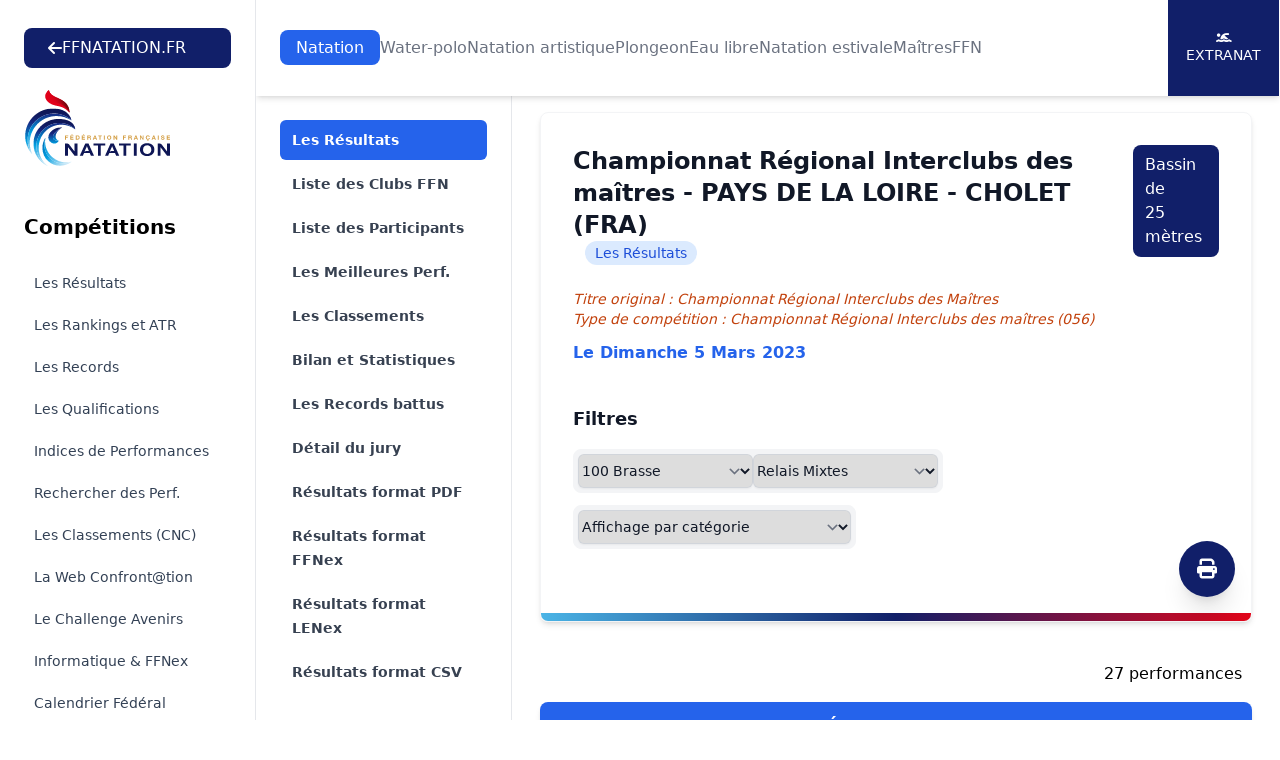

--- FILE ---
content_type: text/html; charset=UTF-8
request_url: https://ffn.extranat.fr/webffn/resultats.php?idact=nat&go=epr&idcpt=81304&idepr=222
body_size: 11908
content:

<!DOCTYPE html>
<html lang="fr" class="scroll-smooth">
<head>
    <meta http-equiv="Content-Type" content="text/html; charset=utf8">
    <title>Fédération Française de Natation</title>

    <link rel="stylesheet" href="../media/css/newStyle.css">
    <meta name="viewport" content="width=device-width, initial-scale=1" />

    <link rel="stylesheet"
          href="https://cdnjs.cloudflare.com/ajax/libs/font-awesome/6.4.2/css/all.min.css">

	<script type="text/javascript" src="../media/js/jquery-1.11.1.min.js"></script>
	<script type="text/javascript" src="../media/js/jquery-ui.min.js"></script>
    <script src="https://cdnjs.cloudflare.com/ajax/libs/flowbite/1.8.1/flowbite.min.js"></script>

    <meta name="description" content="Explorez les résultats officiels des compétitions de natation organisées par la Fédération Française de Natation. Retrouvez les performances des nageurs, les classements, les records et suivez l'actualité de la natation française. Plongez dans l'univers de la natation compétitive avec la FFN et restez à jour sur les événements nationaux et internationaux.">
    <meta name="author" content="Fédération Française de Natation">
    <meta name="rights" content="© Fédération Française de Natation. Tous droits réservés.">

    <meta property="og:title" content="Fédération Française de Natation">
    <meta property="og:description" content="Explorez les résultats officiels des compétitions de natation organisées par la FFN.">
    <meta property="og:image" content="../media/img/logo/fb_tw.png">
    <meta property="og:url" content="https://ffn.extranat.fr/webffn/">

    <meta name="twitter:card" content="summary_large_image">
    <meta name="twitter:site" content="@FFNatation">
    <meta name="twitter:title" content="Fédération Française de Natation">
    <meta name="twitter:description" content="Explorez les résultats officiels des compétitions de natation organisées par la FFN.">
    <meta name="twitter:image" content="../media/img/logo/fb_tw.png">

    <link rel="icon" type="image/png" href="../media/img/logo/favicon.ico">
    <link rel="apple-touch-icon" sizes="180x180" href="../media/img/logo/apple-touch-icon.png">

            <link rel="canonical" href="https://ffn.extranat.fr/webffn/">
        <meta name="robots" content="index, follow">
    </head>

<body class="lg:ml-64">

<div id="page-loader" class="fixed inset-0 bg-black bg-opacity-50 z-[100] flex justify-center items-center">
    <div class="loader"></div>
</div>

<script src="../media/js/tooltip.js" type="text/JavaScript"></script>

<script>
 window.addEventListener('load', function() {
  hideLoader();
 });

 function hideLoader() {
  document.getElementById('page-loader').classList.add('hidden');
 }
</script>

<header class="bg-white pt-20 lg:pt-28 not-for-print">
    <div class="fixed lg:bg-white top-0 left-64 right-0 z-50 lg:shadow-md">
        <div class="pl-4 pr-4 xl:pr-0 sm:pl-6">
            <div class="flex h-24 items-center justify-center">
                <div class="lg:flex lg:items-center lg:gap-12 lg:justify-center xl:justify-between lg:flex-wrap w-full">
                    <a href="https://ffnatation.fr/" class="bg-[#111F69] py-2 px-6 text-white rounded-lg hidden min-[1740px]:flex flex-wrap items-center gap-4">
                        <i class="fa-solid fa-arrow-left"></i>
                        FFNATATION.FR
                    </a>
                    <nav aria-label="Global" class="hidden lg:block">
                        <ul class="flex items-center gap-3 2xl:gap-6 text">
                                                            <li> <a class="transition py-2 px-4 text-white rounded-lg bg-blue-600" href="index.php?idact=nat">Natation</a>
                                                            <li> <a class="transition text-gray-500 hover:text-gray-500/75" href="index.php?idact=wp">Water-polo</a>
                                                            <li> <a class="transition text-gray-500 hover:text-gray-500/75" href="index.php?idact=ns">Natation artistique</a>
                                                            <li> <a class="transition text-gray-500 hover:text-gray-500/75" href="index.php?idact=pl">Plongeon</a>
                                                            <li> <a class="transition text-gray-500 hover:text-gray-500/75" href="index.php?idact=eau">Eau libre</a>
                                                            <li> <a class="transition text-gray-500 hover:text-gray-500/75" href="index.php?idact=ete">Natation estivale</a>
                                                            <li> <a class="transition text-gray-500 hover:text-gray-500/75" href="index.php?idact=mtr">Maîtres</a>
                                                            <li> <a class="transition text-gray-500 hover:text-gray-500/75" href="index.php?idact=ffn">FFN</a>
                                                    </ul>
                    </nav>
                    <div class="hidden xl:flex flex-wrap items-center bg-[#111F69] text-white text-sm h-24 uppercase">
                        <a href="https://www.liveffn.com/cgi-bin/liste_live.php" target="_blank" class="h-full w-28 border-r border-white justify-center flex-col items-center gap-2 hidden 2xl:flex">
                            <i class="fa-solid fa-play"></i>
                            Live
                        </a>
                        <a href="https://ffnboutique.com/" target="_blank" class="h-full w-28 border-r border-white justify-center flex-col items-center gap-2 hidden 2xl:flex">
                            <i class="fa-solid fa-cart-shopping"></i>
                            Boutique
                        </a>
                        <a href="https://extranat.fr/" target="_blank" class="h-full w-28 border-r border-white flex justify-center flex-col items-center gap-2">
                            <i class="fa-solid fa-person-swimming"></i>
                            Extranat
                        </a>
                    </div>
                </div>
            </div>
        </div>
    </div>

    <div class="antialiased bg-gray-50 lg:hidden not-for-print">
        <nav class="bg-white border-b border-gray-200 px-4 py-2.5 fixed left-0 right-0 top-0 z-50">
            <div class="flex flex-wrap justify-between items-center">
                <div class="flex justify-start items-center">
                    <button data-drawer-target="drawer-navigation" data-drawer-toggle="drawer-navigation" aria-controls="drawer-navigation" class="p-2 mr-2 text-gray-600 rounded-lg cursor-pointer lg:hidden hover:text-gray-900 hover:bg-gray-100 focus:bg-gray-100 focus:ring-2 focus:ring-gray-100">
                        <i class="fa-solid fa-bars"></i>
                        <span class="sr-only">Menu</span>
                    </button>
                </div>
                <a href="/" aria-label="Brand">
                    <img src="../media/img/logo.svg" alt="FFN Logo" width="80px">
                </a>
            </div>
        </nav>

        <aside class="fixed top-0 left-0 z-40 w-64 h-screen pt-14 transition-transform -translate-x-full bg-white border-r border-gray-200 lg:translate-x-0 not-for-print" aria-label="Sidenav" id="drawer-navigation">
            <div class="overflow-y-auto py-5 px-3 h-full bg-white">
                <ul class="space-y-2">
                    <a href="https://ffnatation.fr/" class="bg-[#111F69] py-2 px-6 text-white rounded-lg mb-4 flex flex-wrap items-center gap-4 xl:hidden">
                        <i class="fa-solid fa-arrow-left"></i>
                        FFNATATION.FR
                    </a>
                                            <li>
                            <button type="button" class="flex items-center p-2 w-full text-base font-medium rounded-lg transition duration-75 group hover:bg-gray-100 text-[#111F69]" aria-controls="dropdown-pages-nat" data-collapse-toggle="dropdown-pages-nat">
                                <span class="flex-1 ml-3 text-left whitespace-nowrap">Natation</span>
                                <i class="fa-solid fa-chevron-down"></i>
                            </button>

                            <ul id="dropdown-pages-nat" class="hidden py-2 space-y-2">
                                                                    <li>
                                        <a href="/webffn/competitions.php?idact=nat" class="flex items-center p-2 pl-11 w-full text-base font-medium text-gray-900 rounded-lg transition duration-75 group hover:bg-gray-100">Les Résultats</a>
                                    </li>
                                                                    <li>
                                        <a href="/webffn/nat_rankings.php?idact=nat" class="flex items-center p-2 pl-11 w-full text-base font-medium text-gray-900 rounded-lg transition duration-75 group hover:bg-gray-100">Les Rankings et ATR</a>
                                    </li>
                                                                    <li>
                                        <a href="/webffn/nat_records.php?idact=nat" class="flex items-center p-2 pl-11 w-full text-base font-medium text-gray-900 rounded-lg transition duration-75 group hover:bg-gray-100">Les Records</a>
                                    </li>
                                                                    <li>
                                        <a href="/webffn/nat_perfs.php?idact=nat" class="flex items-center p-2 pl-11 w-full text-base font-medium text-gray-900 rounded-lg transition duration-75 group hover:bg-gray-100">Les Qualifications</a>
                                    </li>
                                                                    <li>
                                        <a href="/webffn/nat_indices.php?idact=nat" class="flex items-center p-2 pl-11 w-full text-base font-medium text-gray-900 rounded-lg transition duration-75 group hover:bg-gray-100">Indices de Performances</a>
                                    </li>
                                                                    <li>
                                        <a href="/webffn/nat_recherche.php?idact=nat" class="flex items-center p-2 pl-11 w-full text-base font-medium text-gray-900 rounded-lg transition duration-75 group hover:bg-gray-100">Rechercher des Perf.</a>
                                    </li>
                                                                    <li>
                                        <a href="/webffn/nat_classements.php?idact=nat" class="flex items-center p-2 pl-11 w-full text-base font-medium text-gray-900 rounded-lg transition duration-75 group hover:bg-gray-100">Les Classements (CNC)</a>
                                    </li>
                                                                    <li>
                                        <a href="/webffn/nat_web.php?idact=nat" class="flex items-center p-2 pl-11 w-full text-base font-medium text-gray-900 rounded-lg transition duration-75 group hover:bg-gray-100">La Web Confront@tion</a>
                                    </li>
                                                                    <li>
                                        <a href="/webffn/nat_avenirs.php?idact=nat" class="flex items-center p-2 pl-11 w-full text-base font-medium text-gray-900 rounded-lg transition duration-75 group hover:bg-gray-100">Le Challenge Avenirs</a>
                                    </li>
                                                                    <li>
                                        <a href="/webffn/nat_informatique.php?idact=nat" class="flex items-center p-2 pl-11 w-full text-base font-medium text-gray-900 rounded-lg transition duration-75 group hover:bg-gray-100">Informatique & FFNex</a>
                                    </li>
                                                                    <li>
                                        <a href="/webffn/calendrier.php?idact=nat" class="flex items-center p-2 pl-11 w-full text-base font-medium text-gray-900 rounded-lg transition duration-75 group hover:bg-gray-100">Calendrier Fédéral</a>
                                    </li>
                                                                    <li>
                                        <a href="/webffn/meetings.php?idact=nat" class="flex items-center p-2 pl-11 w-full text-base font-medium text-gray-900 rounded-lg transition duration-75 group hover:bg-gray-100">Meeting labellisés</a>
                                    </li>
                                                            </ul>
                        </li>
                                            <li>
                            <button type="button" class="flex items-center p-2 w-full text-base font-medium rounded-lg transition duration-75 group hover:bg-gray-100 text-gray-900" aria-controls="dropdown-pages-wp" data-collapse-toggle="dropdown-pages-wp">
                                <span class="flex-1 ml-3 text-left whitespace-nowrap">Water-polo</span>
                                <i class="fa-solid fa-chevron-down"></i>
                            </button>

                            <ul id="dropdown-pages-wp" class="hidden py-2 space-y-2">
                                                                    <li>
                                        <a href="/webffn/wp_results.php?idact=wp" class="flex items-center p-2 pl-11 w-full text-base font-medium text-gray-900 rounded-lg transition duration-75 group hover:bg-gray-100">Les Résultats</a>
                                    </li>
                                                                    <li>
                                        <a href="/webffn/wp_calendar.php?idact=wp" class="flex items-center p-2 pl-11 w-full text-base font-medium text-gray-900 rounded-lg transition duration-75 group hover:bg-gray-100">Le Calendrier du WP</a>
                                    </li>
                                                                    <li>
                                        <a href="/webffn/wp_buteur.php?idact=wp" class="flex items-center p-2 pl-11 w-full text-base font-medium text-gray-900 rounded-lg transition duration-75 group hover:bg-gray-100">Classements des buteurs</a>
                                    </li>
                                                                    <li>
                                        <a href="/webffn/wp_stat.php?idact=wp" class="flex items-center p-2 pl-11 w-full text-base font-medium text-gray-900 rounded-lg transition duration-75 group hover:bg-gray-100">Statistiques</a>
                                    </li>
                                                                    <li>
                                        <a href="/webffn/calendrier.php?idact=wp" class="flex items-center p-2 pl-11 w-full text-base font-medium text-gray-900 rounded-lg transition duration-75 group hover:bg-gray-100">Calendrier Fédéral</a>
                                    </li>
                                                            </ul>
                        </li>
                                            <li>
                            <button type="button" class="flex items-center p-2 w-full text-base font-medium rounded-lg transition duration-75 group hover:bg-gray-100 text-gray-900" aria-controls="dropdown-pages-ns" data-collapse-toggle="dropdown-pages-ns">
                                <span class="flex-1 ml-3 text-left whitespace-nowrap">Natation artistique</span>
                                <i class="fa-solid fa-chevron-down"></i>
                            </button>

                            <ul id="dropdown-pages-ns" class="hidden py-2 space-y-2">
                                                                    <li>
                                        <a href="/webffn/na_competitions.php?idact=ns" class="flex items-center p-2 pl-11 w-full text-base font-medium text-gray-900 rounded-lg transition duration-75 group hover:bg-gray-100">Les Résultats</a>
                                    </li>
                                                                    <li>
                                        <a href="/webffn/calendrier.php?idact=ns" class="flex items-center p-2 pl-11 w-full text-base font-medium text-gray-900 rounded-lg transition duration-75 group hover:bg-gray-100">Calendrier Fédéral</a>
                                    </li>
                                                            </ul>
                        </li>
                                            <li>
                            <button type="button" class="flex items-center p-2 w-full text-base font-medium rounded-lg transition duration-75 group hover:bg-gray-100 text-gray-900" aria-controls="dropdown-pages-pl" data-collapse-toggle="dropdown-pages-pl">
                                <span class="flex-1 ml-3 text-left whitespace-nowrap">Plongeon</span>
                                <i class="fa-solid fa-chevron-down"></i>
                            </button>

                            <ul id="dropdown-pages-pl" class="hidden py-2 space-y-2">
                                                                    <li>
                                        <a href="/webffn/calendrier.php?idact=pl" class="flex items-center p-2 pl-11 w-full text-base font-medium text-gray-900 rounded-lg transition duration-75 group hover:bg-gray-100">Calendrier Fédéral</a>
                                    </li>
                                                            </ul>
                        </li>
                                            <li>
                            <button type="button" class="flex items-center p-2 w-full text-base font-medium rounded-lg transition duration-75 group hover:bg-gray-100 text-gray-900" aria-controls="dropdown-pages-eau" data-collapse-toggle="dropdown-pages-eau">
                                <span class="flex-1 ml-3 text-left whitespace-nowrap">Eau libre</span>
                                <i class="fa-solid fa-chevron-down"></i>
                            </button>

                            <ul id="dropdown-pages-eau" class="hidden py-2 space-y-2">
                                                                    <li>
                                        <a href="/webffn/eau_compets.php?idact=eau" class="flex items-center p-2 pl-11 w-full text-base font-medium text-gray-900 rounded-lg transition duration-75 group hover:bg-gray-100">Les Résultats</a>
                                    </li>
                                                                    <li>
                                        <a href="/webffn/eau_classements.php?idact=eau" class="flex items-center p-2 pl-11 w-full text-base font-medium text-gray-900 rounded-lg transition duration-75 group hover:bg-gray-100">Les Classements (CNC)</a>
                                    </li>
                                                                    <li>
                                        <a href="/webffn/eau_records.php?idact=eau" class="flex items-center p-2 pl-11 w-full text-base font-medium text-gray-900 rounded-lg transition duration-75 group hover:bg-gray-100">Records de France 5 km</a>
                                    </li>
                                                                    <li>
                                        <a href="/webffn/eau_rankings.php?idact=eau" class="flex items-center p-2 pl-11 w-full text-base font-medium text-gray-900 rounded-lg transition duration-75 group hover:bg-gray-100">Rankings Indoor 5 km</a>
                                    </li>
                                                                    <li>
                                        <a href="/webffn/calendrier.php?idact=eau" class="flex items-center p-2 pl-11 w-full text-base font-medium text-gray-900 rounded-lg transition duration-75 group hover:bg-gray-100">Calendrier Fédéral</a>
                                    </li>
                                                            </ul>
                        </li>
                                            <li>
                            <button type="button" class="flex items-center p-2 w-full text-base font-medium rounded-lg transition duration-75 group hover:bg-gray-100 text-gray-900" aria-controls="dropdown-pages-ete" data-collapse-toggle="dropdown-pages-ete">
                                <span class="flex-1 ml-3 text-left whitespace-nowrap">Natation estivale</span>
                                <i class="fa-solid fa-chevron-down"></i>
                            </button>

                            <ul id="dropdown-pages-ete" class="hidden py-2 space-y-2">
                                                                    <li>
                                        <a href="/webffn/competitions.php?idact=ete" class="flex items-center p-2 pl-11 w-full text-base font-medium text-gray-900 rounded-lg transition duration-75 group hover:bg-gray-100">Les Résultats</a>
                                    </li>
                                                                    <li>
                                        <a href="/webffn/ete_rankings.php?idact=ete" class="flex items-center p-2 pl-11 w-full text-base font-medium text-gray-900 rounded-lg transition duration-75 group hover:bg-gray-100">Les Rankings</a>
                                    </li>
                                                                    <li>
                                        <a href="/webffn/nat_perfs.php?idact=ete" class="flex items-center p-2 pl-11 w-full text-base font-medium text-gray-900 rounded-lg transition duration-75 group hover:bg-gray-100">Les Qualifications</a>
                                    </li>
                                                                    <li>
                                        <a href="/webffn/nat_recherche.php?idact=ete" class="flex items-center p-2 pl-11 w-full text-base font-medium text-gray-900 rounded-lg transition duration-75 group hover:bg-gray-100">Rechercher des Perf.</a>
                                    </li>
                                                                    <li>
                                        <a href="/webffn/ete_classements.php?idact=ete" class="flex items-center p-2 pl-11 w-full text-base font-medium text-gray-900 rounded-lg transition duration-75 group hover:bg-gray-100">Les Classements (CNC)</a>
                                    </li>
                                                                    <li>
                                        <a href="/webffn/calendrier.php?idact=ete" class="flex items-center p-2 pl-11 w-full text-base font-medium text-gray-900 rounded-lg transition duration-75 group hover:bg-gray-100">Calendrier Fédéral</a>
                                    </li>
                                                            </ul>
                        </li>
                                            <li>
                            <button type="button" class="flex items-center p-2 w-full text-base font-medium rounded-lg transition duration-75 group hover:bg-gray-100 text-gray-900" aria-controls="dropdown-pages-mtr" data-collapse-toggle="dropdown-pages-mtr">
                                <span class="flex-1 ml-3 text-left whitespace-nowrap">Maîtres</span>
                                <i class="fa-solid fa-chevron-down"></i>
                            </button>

                            <ul id="dropdown-pages-mtr" class="hidden py-2 space-y-2">
                                                                    <li>
                                        <a href="/webffn/competitions.php?idact=mtr" class="flex items-center p-2 pl-11 w-full text-base font-medium text-gray-900 rounded-lg transition duration-75 group hover:bg-gray-100">Les Résultats</a>
                                    </li>
                                                                    <li>
                                        <a href="/webffn/mtr_rankings.php?idact=mtr" class="flex items-center p-2 pl-11 w-full text-base font-medium text-gray-900 rounded-lg transition duration-75 group hover:bg-gray-100">Les Rankings nationaux</a>
                                    </li>
                                                                    <li>
                                        <a href="/webffn/mtr_circuit_federal.php?idact=mtr" class="flex items-center p-2 pl-11 w-full text-base font-medium text-gray-900 rounded-lg transition duration-75 group hover:bg-gray-100">Le Circuit Fédéral</a>
                                    </li>
                                                                    <li>
                                        <a href="/webffn/mtr_records.php?idact=mtr" class="flex items-center p-2 pl-11 w-full text-base font-medium text-gray-900 rounded-lg transition duration-75 group hover:bg-gray-100">Les Records</a>
                                    </li>
                                                                    <li>
                                        <a href="/webffn/mtr_classements.php?idact=mtr" class="flex items-center p-2 pl-11 w-full text-base font-medium text-gray-900 rounded-lg transition duration-75 group hover:bg-gray-100">Les Classements (CNC)</a>
                                    </li>
                                                                    <li>
                                        <a href="/webffn/nat_recherche.php?idact=mtr" class="flex items-center p-2 pl-11 w-full text-base font-medium text-gray-900 rounded-lg transition duration-75 group hover:bg-gray-100">Rechercher des Perf.</a>
                                    </li>
                                                                    <li>
                                        <a href="/webffn/mtr_perfs.php?idact=mtr" class="flex items-center p-2 pl-11 w-full text-base font-medium text-gray-900 rounded-lg transition duration-75 group hover:bg-gray-100">Les Qualifications</a>
                                    </li>
                                                                    <li>
                                        <a href="/webffn/calendrier.php?idact=mtr" class="flex items-center p-2 pl-11 w-full text-base font-medium text-gray-900 rounded-lg transition duration-75 group hover:bg-gray-100">Calendrier Fédéral</a>
                                    </li>
                                                                    <li>
                                        <a href="/webffn/meetings.php?idact=mtr" class="flex items-center p-2 pl-11 w-full text-base font-medium text-gray-900 rounded-lg transition duration-75 group hover:bg-gray-100">Meeting labellisés</a>
                                    </li>
                                                            </ul>
                        </li>
                                            <li>
                            <button type="button" class="flex items-center p-2 w-full text-base font-medium rounded-lg transition duration-75 group hover:bg-gray-100 text-gray-900" aria-controls="dropdown-pages-ffn" data-collapse-toggle="dropdown-pages-ffn">
                                <span class="flex-1 ml-3 text-left whitespace-nowrap">FFN</span>
                                <i class="fa-solid fa-chevron-down"></i>
                            </button>

                            <ul id="dropdown-pages-ffn" class="hidden py-2 space-y-2">
                                                                    <li>
                                        <a href="/webffn/ffn_recompenses.php?idact=ffn" class="flex items-center p-2 pl-11 w-full text-base font-medium text-gray-900 rounded-lg transition duration-75 group hover:bg-gray-100">Récompenses fédérales</a>
                                    </li>
                                                                    <li>
                                        <a href="/webffn/calendrier.php?idact=ffn" class="flex items-center p-2 pl-11 w-full text-base font-medium text-gray-900 rounded-lg transition duration-75 group hover:bg-gray-100">Calendrier Fédéral</a>
                                    </li>
                                                                    <li>
                                        <a href="/webffn/recherche_licence.php?idact=ffn" class="flex items-center p-2 pl-11 w-full text-base font-medium text-gray-900 rounded-lg transition duration-75 group hover:bg-gray-100">Recherche Licence</a>
                                    </li>
                                                            </ul>
                        </li>
                                    </ul>
            </div>
        </aside>
    </div>
</header>

<div id="docs-sidebar" class="hs-overlay hs-overlay-open:translate-x-0 -translate-x-full transition-all duration-300 transform hidden fixed top-0 left-0 bottom-0 z-[60] w-64 bg-white border-r border-gray-200 pt-7 pb-10 overflow-y-auto scrollbar-y lg:block lg:translate-x-0 lg:right-auto lg:bottom-0 not-for-print">
    <div class="px-6 mb-4">
        <a href="https://ffnatation.fr/" class="bg-[#111F69] py-2 px-6 text-white rounded-lg mb-4 flex flex-wrap items-center gap-4 min-[1740px]:hidden">
            <i class="fa-solid fa-arrow-left"></i>
            FFNATATION.FR
        </a>
        <a href="/" aria-label="Brand">
            <img src="../media/img/logo.svg" alt="FFN Logo">
        </a>
    </div>
    <nav class="hs-accordion-group p-6 w-full flex flex-col flex-wrap" data-hs-accordion-always-open>
        <ul class="space-y-1.5">
            <li class="mb-6 text-xl font-bold">Compétitions</li>

                            <li> <a class="flex items-center gap-x-3.5 py-2 px-2.5 text-sm rounded-md transition duration-75 ease-in-out text-slate-700 hover:bg-gray-100" href="/webffn/competitions.php?idact=nat">Les Résultats</a>
                            <li> <a class="flex items-center gap-x-3.5 py-2 px-2.5 text-sm rounded-md transition duration-75 ease-in-out text-slate-700 hover:bg-gray-100" href="/webffn/nat_rankings.php?idact=nat">Les Rankings et ATR</a>
                            <li> <a class="flex items-center gap-x-3.5 py-2 px-2.5 text-sm rounded-md transition duration-75 ease-in-out text-slate-700 hover:bg-gray-100" href="/webffn/nat_records.php?idact=nat">Les Records</a>
                            <li> <a class="flex items-center gap-x-3.5 py-2 px-2.5 text-sm rounded-md transition duration-75 ease-in-out text-slate-700 hover:bg-gray-100" href="/webffn/nat_perfs.php?idact=nat">Les Qualifications</a>
                            <li> <a class="flex items-center gap-x-3.5 py-2 px-2.5 text-sm rounded-md transition duration-75 ease-in-out text-slate-700 hover:bg-gray-100" href="/webffn/nat_indices.php?idact=nat">Indices de Performances</a>
                            <li> <a class="flex items-center gap-x-3.5 py-2 px-2.5 text-sm rounded-md transition duration-75 ease-in-out text-slate-700 hover:bg-gray-100" href="/webffn/nat_recherche.php?idact=nat">Rechercher des Perf.</a>
                            <li> <a class="flex items-center gap-x-3.5 py-2 px-2.5 text-sm rounded-md transition duration-75 ease-in-out text-slate-700 hover:bg-gray-100" href="/webffn/nat_classements.php?idact=nat">Les Classements (CNC)</a>
                            <li> <a class="flex items-center gap-x-3.5 py-2 px-2.5 text-sm rounded-md transition duration-75 ease-in-out text-slate-700 hover:bg-gray-100" href="/webffn/nat_web.php?idact=nat">La Web Confront@tion</a>
                            <li> <a class="flex items-center gap-x-3.5 py-2 px-2.5 text-sm rounded-md transition duration-75 ease-in-out text-slate-700 hover:bg-gray-100" href="/webffn/nat_avenirs.php?idact=nat">Le Challenge Avenirs</a>
                            <li> <a class="flex items-center gap-x-3.5 py-2 px-2.5 text-sm rounded-md transition duration-75 ease-in-out text-slate-700 hover:bg-gray-100" href="/webffn/nat_informatique.php?idact=nat">Informatique & FFNex</a>
                            <li> <a class="flex items-center gap-x-3.5 py-2 px-2.5 text-sm rounded-md transition duration-75 ease-in-out text-slate-700 hover:bg-gray-100" href="/webffn/calendrier.php?idact=nat">Calendrier Fédéral</a>
                            <li> <a class="flex items-center gap-x-3.5 py-2 px-2.5 text-sm rounded-md transition duration-75 ease-in-out text-slate-700 hover:bg-gray-100" href="/webffn/meetings.php?idact=nat">Meeting labellisés</a>
                    </ul>
    </nav>
</div>

<!-- Menu de gauche -->
<div class="container mx-auto px-3 min-h-screen mb-10">
    <div class="mb-10 xl:mb-0 not-for-print">
        <div class="xl:hidden">
            <label for="Tab" class="sr-only">Onglets</label>
            <select onchange="window.location.href = this.value" id="Tab" class="w-full rounded-md border-0 py-2 text-gray-900 shadow-sm ring-1 ring-inset ring-gray-300 placeholder:text-gray-400 focus:ring-2 focus:ring-inset focus:ring-indigo-600 sm:text-sm sm:leading-6">
                                        <option value="resultats.php?idact=nat&idcpt=81304&go=epr" selected>
                            Les R&eacute;sultats                        </option>
                                                            <option value="resultats.php?idact=nat&idcpt=81304&go=clb" >
                            Liste des Clubs FFN                        </option>
                                                                                            <option value="resultats.php?idact=nat&idcpt=81304&go=nag" >
                            Liste des Participants                        </option>
                                                                            <option value="resultats.php?idact=nat&idcpt=81304&go=prf" >
                            Les Meilleures Perf.                        </option>
                                                            <option value="resultats.php?idact=nat&idcpt=81304&go=clt" >
                            Les Classements                        </option>
                                                            <option value="resultats.php?idact=nat&idcpt=81304&go=bil" >
                            Bilan et Statistiques                        </option>
                                                                            <option value="resultats.php?idact=nat&idcpt=81304&go=rec" >
                            Les Records battus                        </option>
                                                            <option value="resultats.php?idact=nat&idcpt=81304&go=off" >
                            D&eacute;tail du jury                        </option>
                                                    <option value="./resultats_pdf.php?idcpt=81304" >
                    Résultats format PDF
                </option>
                <option value="./resultats_ffnex.php?idcpt=81304" >
                    Résultats format FFNex
                </option>
                                    <option value="../html/results/lxf/81304.lxf" >
                        Résultats format LENex
                    </option>
                                <option value="./resultats_csv.php?idcpt=81304" >
                    Résultats format CSV
                </option>
            </select>
        </div>
    </div>

    <aside class="fixed inset-y-0 left-64 top-24 hidden w-64 overflow-y-auto border-r border-gray-200 px-4 py-6 sm:px-6 lg:px-8 xl:block bg-white not-for-print">
        <nav class="flex flex-1 flex-col" aria-label="Sidebar">
            <ul role="list" class="-mx-2 space-y-1">
                                        <li>
                            <a href="resultats.php?idact=nat&idcpt=81304&go=epr" class="text-white font-bold bg-blue-600 group flex gap-x-3 rounded-md p-2 pl-3 text-sm leading-6">
                                Les R&eacute;sultats                            </a>
                        </li>
                                                            <li>
                            <a href="resultats.php?idact=nat&idcpt=81304&go=clb" class="text-gray-700 hover:text-[#111F69] hover:bg-gray-50 font-semibold group flex gap-x-3 rounded-md p-2 pl-3 text-sm leading-6">
                                Liste des Clubs FFN                            </a>
                        </li>
                                                                                            <li>
                            <a href="resultats.php?idact=nat&idcpt=81304&go=nag" class="text-gray-700 hover:text-[#111F69] hover:bg-gray-50 font-semibold group flex gap-x-3 rounded-md p-2 pl-3 text-sm leading-6">
                                Liste des Participants                            </a>
                        </li>
                                                                            <li>
                            <a href="resultats.php?idact=nat&idcpt=81304&go=prf" class="text-gray-700 hover:text-[#111F69] hover:bg-gray-50 font-semibold group flex gap-x-3 rounded-md p-2 pl-3 text-sm leading-6">
                                Les Meilleures Perf.                            </a>
                        </li>
                                                            <li>
                            <a href="resultats.php?idact=nat&idcpt=81304&go=clt" class="text-gray-700 hover:text-[#111F69] hover:bg-gray-50 font-semibold group flex gap-x-3 rounded-md p-2 pl-3 text-sm leading-6">
                                Les Classements                            </a>
                        </li>
                                                            <li>
                            <a href="resultats.php?idact=nat&idcpt=81304&go=bil" class="text-gray-700 hover:text-[#111F69] hover:bg-gray-50 font-semibold group flex gap-x-3 rounded-md p-2 pl-3 text-sm leading-6">
                                Bilan et Statistiques                            </a>
                        </li>
                                                                            <li>
                            <a href="resultats.php?idact=nat&idcpt=81304&go=rec" class="text-gray-700 hover:text-[#111F69] hover:bg-gray-50 font-semibold group flex gap-x-3 rounded-md p-2 pl-3 text-sm leading-6">
                                Les Records battus                            </a>
                        </li>
                                                            <li>
                            <a href="resultats.php?idact=nat&idcpt=81304&go=off" class="text-gray-700 hover:text-[#111F69] hover:bg-gray-50 font-semibold group flex gap-x-3 rounded-md p-2 pl-3 text-sm leading-6">
                                D&eacute;tail du jury                            </a>
                        </li>
                                                    <li>
                    <a href="./resultats_pdf.php?idcpt=81304" class="text-gray-700 hover:text-indigo-600 hover:bg-gray-50 group flex gap-x-3 rounded-md p-2 pl-3 text-sm leading-6 font-semibold">
                        Résultats format PDF
                    </a>
                </li>
                <li>
                    <a href="./resultats_ffnex.php?idcpt=81304" class="text-gray-700 hover:text-indigo-600 hover:bg-gray-50 group flex gap-x-3 rounded-md p-2 pl-3 text-sm leading-6 font-semibold">
                        Résultats format FFNex
                    </a>
                </li>
                                    <li>
                        <a href="../html/results/lxf/81304.lxf" class="text-gray-700 hover:text-indigo-600 hover:bg-gray-50 group flex gap-x-3 rounded-md p-2 pl-3 text-sm leading-6 font-semibold">
                            Résultats format LENex
                        </a>
                    </li>
                                <li>
                    <a href="./resultats_csv.php?idcpt=81304" class="text-gray-700 hover:text-indigo-600 hover:bg-gray-50 group flex gap-x-3 rounded-md p-2 pl-3 text-sm leading-6 font-semibold">
                        Résultats format CSV
                    </a>
                </li>
            </ul>
        </nav>
    </aside>

    <div class="xl:ml-64 px-4">
            <div class="relative block overflow-hidden rounded-lg border border-gray-100 p-4 sm:p-6 lg:p-8 shadow-md mb-10">
        <span class="absolute inset-x-0 bottom-0 h-2 bg-gradient-to-r from-[#4AB4E6] via-[#111F68] to-[#E2061A]"></span>

        <button type="button" onclick="window.print()" class="hidden xl:block rounded-full bg-[#111F69] flex items-center justify-center w-14 h-14 text-xl text-white focus-visible:outline focus-visible:outline-2 focus-visible:outline-offset-2 absolute bottom-6 right-4 shadow-xl">
            <i class="fa-solid fa-print"></i>
        </button>

        <div class="sm:flex sm:justify-between sm:gap-4 mb-6">
    <div class="flex flex-wrap items-center">
        <h3 class="text-lg font-bold text-gray-900 sm:text-2xl">Championnat Régional Interclubs des maîtres - PAYS DE LA LOIRE - CHOLET (FRA)</h3>
        <span class="rounded-full bg-blue-100 px-2.5 py-0.5 text-sm text-blue-700 sm:ml-3 my-1 sm:my-0">Les R&eacute;sultats</span>
    </div>
            <div>
            <div class="bg-[#111F69] py-2 px-3 text-white rounded-lg my-1 sm:my-0"><span class="hidden md:inline-block">Bassin de</span> 25 mètres</div>
        </div>
    </div>

<div>
    <p class="text-sm italic text-orange-700">Titre original : Championnat Régional Interclubs des Maîtres</p>
    <p class="text-sm italic text-orange-700 mb-3">Type de compétition : Championnat Régional Interclubs des maîtres (056)</p>
    <p class="font-bold text-blue-600">Le Dimanche 5 Mars 2023 <span class="text-sm italic text-purple-600"></span></p>
    <p class="font-bold italic text-green-700"></p>
</div>

    <div class="mt-8 text-sm text-red-700">
                                    </div>

        <div class="mt-10">
            <p class="text-lg font-bold text-gray-900 mb-4">Filtres</p>

            <form name="choix" class="mb-10">
                <div class="mb-3">
                    <div class="grid grid-cols-1 md:grid-cols-2 lg:inline-flex rounded-lg border border-gray-100 bg-gray-100 p-1 items-center gap-2">
                                                                                                                        
				    <select name='idepr31' onChange='window.location=document.choix.idepr31.options[document.choix.idepr31.selectedIndex].value' class='rounded-md border-0 py-2 text-gray-900 shadow-sm ring-1 ring-inset ring-gray-300 placeholder:text-gray-400 focus:ring-2 focus:ring-inset focus:ring-indigo-600 sm:text-sm sm:leading-6'>
				        <option value=''>Épreuves Mixtes</option><option value='resultats.php?idact=nat&idcpt=81304&idtps=&go=epr&idaff=&idepr=201' >50 Nage Libre</option><option value='resultats.php?idact=nat&idcpt=81304&idtps=&go=epr&idaff=&idepr=202' >100 Nage Libre</option><option value='resultats.php?idact=nat&idcpt=81304&idtps=&go=epr&idaff=&idepr=203' >200 Nage Libre</option><option value='resultats.php?idact=nat&idcpt=81304&idtps=&go=epr&idaff=&idepr=211' >50 Dos</option><option value='resultats.php?idact=nat&idcpt=81304&idtps=&go=epr&idaff=&idepr=212' >100 Dos</option><option value='resultats.php?idact=nat&idcpt=81304&idtps=&go=epr&idaff=&idepr=221' >50 Brasse</option><option value='resultats.php?idact=nat&idcpt=81304&idtps=&go=epr&idaff=&idepr=222' selected>100 Brasse</option><option value='resultats.php?idact=nat&idcpt=81304&idtps=&go=epr&idaff=&idepr=231' >50 Papillon</option><option value='resultats.php?idact=nat&idcpt=81304&idtps=&go=epr&idaff=&idepr=232' >100 Papillon</option><option value='resultats.php?idact=nat&idcpt=81304&idtps=&go=epr&idaff=&idepr=240' >100 4 Nages</option></select>                        
				    <select name='idepr32' onChange='window.location=document.choix.idepr32.options[document.choix.idepr32.selectedIndex].value' class='rounded-md border-0 py-2 text-gray-900 shadow-sm ring-1 ring-inset ring-gray-300 placeholder:text-gray-400 focus:ring-2 focus:ring-inset focus:ring-indigo-600 sm:text-sm sm:leading-6'>
				        <option value=''>Relais Mixtes</option><option value='resultats.php?idact=nat&idcpt=81304&idtps=&go=epr&idaff=&idepr=37' >4x50 4 Nages</option><option value='resultats.php?idact=nat&idcpt=81304&idtps=&go=epr&idaff=&idepr=84' >10x50 Nage Libre</option></select>                    </div>
                </div>

                <div class="mb-3">
                    <div class="grid grid-cols-1 lg:grid-cols-2 lg:inline-flex rounded-lg border border-gray-100 bg-gray-100 p-1 items-center gap-2">
                        <select name='idaff' onChange='window.location=document.choix.idaff.options[document.choix.idaff.selectedIndex].value' class='rounded-md border-0 py-2 text-gray-900 shadow-sm ring-1 ring-inset ring-gray-300 placeholder:text-gray-400 focus:ring-2 focus:ring-inset focus:ring-indigo-600 sm:text-sm sm:leading-6'><option value='resultats.php?idact=nat&idcpt=81304&idtps=&go=epr&idepr=222&idaff=tps' selected>Affichage par catégorie</option><option value='resultats.php?idact=nat&idcpt=81304&idtps=&go=epr&idepr=222&idaff=pts' >Affichage par points (ttes cat.)</option><option value='resultats.php?idact=nat&idcpt=81304&idtps=&go=epr&idepr=222&idaff=ser' >Affichage par séries</option></select>                    </div>
                </div>
            </form>
        </div>
    </div>


    
            <div class="text-right mb-4">
                27 performances &nbsp;
            </div>

            <div class="relative overflow-x-auto shadow-md sm:rounded-lg print-not-shadow">
                                
                                
                <table class="w-full text-sm text-left text-gray-500">
                    <thead class='md:text-xl uppercase bg-blue-600 text-white font-bold'>
                                        <tr>
                                            <td colspan='8' class='px-6 py-3'>
                                                <div class='flex flex-wrap items-center justify-between'>
                                                    <div>100 Brasse Mixtes - Séries : C10 : 70 - 74 ans</div>
                                                    <div>Dimanche 5 Mars 2023</div>
                                                </div>
                                            </td>
                                        </tr>
                                    </thead>                        <tr class="border-b bg-gray-200 print-text-size">
                            <td class="px-6 py-1 print-padding">
                                <div class="flex flex-wrap items-center gap-2 print-padding">
                                                                            1.
                                                                    </div>
                            </td>
                            <td class="px-6 py-1 print-padding">
                        <button class="tippy-button" data-tippy-content="Détail des performances pour ce nageur">
                            <a href="resultats.php?idact=nat&idcpt=81304&go=res&idclb=2316&idres=20234313#1109119">
                                FOURNIER Robert (1952/71 ans) <i class="fa fa-mars"></i> FRA
                            </a>
                        </button>  <i class="text-blue-600; fa fa-male"></i></td>
                            <td class="px-6 py-1 print-padding">
                            <button class="tippy-button" data-tippy-content="Détail des performances pour ce club">
                                <a href="resultats.php?idact=nat&idcpt=81304&go=res&idclb=2316">
                                    CHOLET NATATION
                                </a>
                            </button></td>
                            <td class="px-6 py-1 print-padding font-bold"><button class='tippy-button' data-tippy-content='&lt;table id=&#039;styleNoBorderNoBottom&#039;&gt;&lt;tr&gt;&lt;td class=&#039;text-lime-600 w-[60px]&#039;&gt;50 m : &lt;/td&gt;&lt;td class=&#039;ml-3 text-green-700&#039;&gt;00:51.08&lt;/td&gt;&lt;td class=&#039;ml-3 text-red-700&#039;&gt;(00:51.08)&lt;/td&gt;&lt;td class=&#039;ml-3 text-purple-800&#039;&gt;&lt;/td&gt;&lt;/tr&gt;&lt;tr&gt;&lt;td class=&#039;text-lime-600 w-[60px]&#039;&gt;100 m : &lt;/td&gt;&lt;td class=&#039;ml-3 text-green-700&#039;&gt;01:53.42&lt;/td&gt;&lt;td class=&#039;ml-3 text-red-700&#039;&gt;(01:02.34)&lt;/td&gt;&lt;td class=&#039;ml-3 text-purple-800&#039;&gt;[01:53.42]&lt;/td&gt;&lt;/tr&gt;&lt;/table&gt;'><a class='text-blue-600'>01:53.42</a></button></td>
                            <td class="px-6 py-1 print-padding">+1.12</td>
                            <td class="px-6 py-1 print-padding">
                                <nobr>770 pts</nobr>
                            </td>
                            <td class="px-6 py-1 print-padding not-for-print"></td>
                            <td class="px-6 py-1 print-padding"></td>
                        </tr>

                        
                        <thead class='md:text-xl uppercase bg-blue-600 text-white font-bold'>
                                        <tr>
                                            <td colspan='8' class='px-6 py-3'>
                                                <div class='flex flex-wrap items-center justify-between'>
                                                    <div>100 Brasse Mixtes - Séries : C9 : 65 - 69 ans</div>
                                                    <div>Dimanche 5 Mars 2023</div>
                                                </div>
                                            </td>
                                        </tr>
                                    </thead>                        <tr class="border-b bg-white print-text-size">
                            <td class="px-6 py-1 print-padding">
                                <div class="flex flex-wrap items-center gap-2 print-padding">
                                                                            1.
                                                                    </div>
                            </td>
                            <td class="px-6 py-1 print-padding">
                        <button class="tippy-button" data-tippy-content="Détail des performances pour ce nageur">
                            <a href="resultats.php?idact=nat&idcpt=81304&go=res&idclb=377&idres=20234192#1024732">
                                LAGRUE Sylvain (1955/68 ans) <i class="fa fa-mars"></i> FRA
                            </a>
                        </button>  <i class="text-blue-600; fa fa-male"></i></td>
                            <td class="px-6 py-1 print-padding">
                            <button class="tippy-button" data-tippy-content="Détail des performances pour ce club">
                                <a href="resultats.php?idact=nat&idcpt=81304&go=res&idclb=377">
                                    ASPTT NANTES
                                </a>
                            </button></td>
                            <td class="px-6 py-1 print-padding font-bold"><button class='tippy-button' data-tippy-content='&lt;table id=&#039;styleNoBorderNoBottom&#039;&gt;&lt;tr&gt;&lt;td class=&#039;text-lime-600 w-[60px]&#039;&gt;50 m : &lt;/td&gt;&lt;td class=&#039;ml-3 text-green-700&#039;&gt;00:42.58&lt;/td&gt;&lt;td class=&#039;ml-3 text-red-700&#039;&gt;(00:42.58)&lt;/td&gt;&lt;td class=&#039;ml-3 text-purple-800&#039;&gt;&lt;/td&gt;&lt;/tr&gt;&lt;tr&gt;&lt;td class=&#039;text-lime-600 w-[60px]&#039;&gt;100 m : &lt;/td&gt;&lt;td class=&#039;ml-3 text-green-700&#039;&gt;01:28.38&lt;/td&gt;&lt;td class=&#039;ml-3 text-red-700&#039;&gt;(00:45.80)&lt;/td&gt;&lt;td class=&#039;ml-3 text-purple-800&#039;&gt;[01:28.38]&lt;/td&gt;&lt;/tr&gt;&lt;/table&gt;'><a class='text-blue-600'>01:28.38</a></button></td>
                            <td class="px-6 py-1 print-padding">+1.12</td>
                            <td class="px-6 py-1 print-padding">
                                <nobr>1079 pts</nobr>
                            </td>
                            <td class="px-6 py-1 print-padding not-for-print"></td>
                            <td class="px-6 py-1 print-padding"></td>
                        </tr>

                        
                                                <tr class="border-b bg-gray-200 print-text-size">
                            <td class="px-6 py-1 print-padding">
                                <div class="flex flex-wrap items-center gap-2 print-padding">
                                                                            2.
                                                                    </div>
                            </td>
                            <td class="px-6 py-1 print-padding">
                        <button class="tippy-button" data-tippy-content="Détail des performances pour cette nageuse">
                            <a href="resultats.php?idact=nat&idcpt=81304&go=res&idclb=1076&idres=20234210#1185200">
                                RIALLAND Brigitte (1957/66 ans) <i class="fa fa-venus"></i> FRA
                            </a>
                        </button>  <i class="text-pink-600 fa fa-female"></i></td>
                            <td class="px-6 py-1 print-padding">
                            <button class="tippy-button" data-tippy-content="Détail des performances pour ce club">
                                <a href="resultats.php?idact=nat&idcpt=81304&go=res&idclb=1076">
                                    SC ORVAULT
                                </a>
                            </button></td>
                            <td class="px-6 py-1 print-padding font-bold"><button class='tippy-button' data-tippy-content='&lt;table id=&#039;styleNoBorderNoBottom&#039;&gt;&lt;tr&gt;&lt;td class=&#039;text-lime-600 w-[60px]&#039;&gt;50 m : &lt;/td&gt;&lt;td class=&#039;ml-3 text-green-700&#039;&gt;01:11.38&lt;/td&gt;&lt;td class=&#039;ml-3 text-red-700&#039;&gt;(01:11.38)&lt;/td&gt;&lt;td class=&#039;ml-3 text-purple-800&#039;&gt;&lt;/td&gt;&lt;/tr&gt;&lt;tr&gt;&lt;td class=&#039;text-lime-600 w-[60px]&#039;&gt;100 m : &lt;/td&gt;&lt;td class=&#039;ml-3 text-green-700&#039;&gt;02:27.84&lt;/td&gt;&lt;td class=&#039;ml-3 text-red-700&#039;&gt;(01:16.46)&lt;/td&gt;&lt;td class=&#039;ml-3 text-purple-800&#039;&gt;[02:27.84]&lt;/td&gt;&lt;/tr&gt;&lt;/table&gt;'><a class='text-blue-600'>02:27.84</a></button></td>
                            <td class="px-6 py-1 print-padding">+1.03</td>
                            <td class="px-6 py-1 print-padding">
                                <nobr>453 pts</nobr>
                            </td>
                            <td class="px-6 py-1 print-padding not-for-print"></td>
                            <td class="px-6 py-1 print-padding"></td>
                        </tr>

                        
                        <thead class='md:text-xl uppercase bg-blue-600 text-white font-bold'>
                                        <tr>
                                            <td colspan='8' class='px-6 py-3'>
                                                <div class='flex flex-wrap items-center justify-between'>
                                                    <div>100 Brasse Mixtes - Séries : C7 : 55 - 59 ans</div>
                                                    <div>Dimanche 5 Mars 2023</div>
                                                </div>
                                            </td>
                                        </tr>
                                    </thead>                        <tr class="border-b bg-white print-text-size">
                            <td class="px-6 py-1 print-padding">
                                <div class="flex flex-wrap items-center gap-2 print-padding">
                                                                            1.
                                                                    </div>
                            </td>
                            <td class="px-6 py-1 print-padding">
                        <button class="tippy-button" data-tippy-content="Détail des performances pour ce nageur">
                            <a href="resultats.php?idact=nat&idcpt=81304&go=res&idclb=242&idres=20234386#79884">
                                BETHEMBOS Olivier (1965/58 ans) <i class="fa fa-mars"></i> FRA
                            </a>
                        </button>  <i class="text-blue-600; fa fa-male"></i></td>
                            <td class="px-6 py-1 print-padding">
                            <button class="tippy-button" data-tippy-content="Détail des performances pour ce club">
                                <a href="resultats.php?idact=nat&idcpt=81304&go=res&idclb=242">
                                    AS BOUGUENAIS REZE
                                </a>
                            </button></td>
                            <td class="px-6 py-1 print-padding font-bold"><button class='tippy-button' data-tippy-content='&lt;table id=&#039;styleNoBorderNoBottom&#039;&gt;&lt;tr&gt;&lt;td class=&#039;text-lime-600 w-[60px]&#039;&gt;50 m : &lt;/td&gt;&lt;td class=&#039;ml-3 text-green-700&#039;&gt;00:44.67&lt;/td&gt;&lt;td class=&#039;ml-3 text-red-700&#039;&gt;(00:44.67)&lt;/td&gt;&lt;td class=&#039;ml-3 text-purple-800&#039;&gt;&lt;/td&gt;&lt;/tr&gt;&lt;tr&gt;&lt;td class=&#039;text-lime-600 w-[60px]&#039;&gt;100 m : &lt;/td&gt;&lt;td class=&#039;ml-3 text-green-700&#039;&gt;01:35.15&lt;/td&gt;&lt;td class=&#039;ml-3 text-red-700&#039;&gt;(00:50.48)&lt;/td&gt;&lt;td class=&#039;ml-3 text-purple-800&#039;&gt;[01:35.15]&lt;/td&gt;&lt;/tr&gt;&lt;/table&gt;'><a class='text-blue-600'>01:35.15</a></button></td>
                            <td class="px-6 py-1 print-padding">+0.90</td>
                            <td class="px-6 py-1 print-padding">
                                <nobr>743 pts</nobr>
                            </td>
                            <td class="px-6 py-1 print-padding not-for-print"></td>
                            <td class="px-6 py-1 print-padding"></td>
                        </tr>

                        
                        <thead class='md:text-xl uppercase bg-blue-600 text-white font-bold'>
                                        <tr>
                                            <td colspan='8' class='px-6 py-3'>
                                                <div class='flex flex-wrap items-center justify-between'>
                                                    <div>100 Brasse Mixtes - Séries : C6 : 50 - 54 ans</div>
                                                    <div>Dimanche 5 Mars 2023</div>
                                                </div>
                                            </td>
                                        </tr>
                                    </thead>                        <tr class="border-b bg-gray-200 print-text-size">
                            <td class="px-6 py-1 print-padding">
                                <div class="flex flex-wrap items-center gap-2 print-padding">
                                                                            1.
                                                                    </div>
                            </td>
                            <td class="px-6 py-1 print-padding">
                        <button class="tippy-button" data-tippy-content="Détail des performances pour ce nageur">
                            <a href="resultats.php?idact=nat&idcpt=81304&go=res&idclb=318&idres=20234213#1035035">
                                SOUVAIS Olivier (1970/53 ans) <i class="fa fa-mars"></i> FRA
                            </a>
                        </button>  <i class="text-blue-600; fa fa-male"></i></td>
                            <td class="px-6 py-1 print-padding">
                            <button class="tippy-button" data-tippy-content="Détail des performances pour ce club">
                                <a href="resultats.php?idact=nat&idcpt=81304&go=res&idclb=318">
                                    LES SABLES D'OLONNE NATATION
                                </a>
                            </button></td>
                            <td class="px-6 py-1 print-padding font-bold"><button class='tippy-button' data-tippy-content='&lt;table id=&#039;styleNoBorderNoBottom&#039;&gt;&lt;tr&gt;&lt;td class=&#039;text-lime-600 w-[60px]&#039;&gt;50 m : &lt;/td&gt;&lt;td class=&#039;ml-3 text-green-700&#039;&gt;00:38.83&lt;/td&gt;&lt;td class=&#039;ml-3 text-red-700&#039;&gt;(00:38.83)&lt;/td&gt;&lt;td class=&#039;ml-3 text-purple-800&#039;&gt;&lt;/td&gt;&lt;/tr&gt;&lt;tr&gt;&lt;td class=&#039;text-lime-600 w-[60px]&#039;&gt;100 m : &lt;/td&gt;&lt;td class=&#039;ml-3 text-green-700&#039;&gt;01:22.50&lt;/td&gt;&lt;td class=&#039;ml-3 text-red-700&#039;&gt;(00:43.67)&lt;/td&gt;&lt;td class=&#039;ml-3 text-purple-800&#039;&gt;[01:22.50]&lt;/td&gt;&lt;/tr&gt;&lt;/table&gt;'><a class='text-blue-600'>01:22.50</a></button></td>
                            <td class="px-6 py-1 print-padding">+0.82</td>
                            <td class="px-6 py-1 print-padding">
                                <nobr>925 pts</nobr>
                            </td>
                            <td class="px-6 py-1 print-padding not-for-print"></td>
                            <td class="px-6 py-1 print-padding"></td>
                        </tr>

                        
                                                <tr class="border-b bg-white print-text-size">
                            <td class="px-6 py-1 print-padding">
                                <div class="flex flex-wrap items-center gap-2 print-padding">
                                                                            2.
                                                                    </div>
                            </td>
                            <td class="px-6 py-1 print-padding">
                        <button class="tippy-button" data-tippy-content="Détail des performances pour ce nageur">
                            <a href="resultats.php?idact=nat&idcpt=81304&go=res&idclb=3173&idres=20234184#72738">
                                CHARPIN Frank (1971/52 ans) <i class="fa fa-mars"></i> FRA
                            </a>
                        </button>  <i class="text-blue-600; fa fa-male"></i></td>
                            <td class="px-6 py-1 print-padding">
                            <button class="tippy-button" data-tippy-content="Détail des performances pour ce club">
                                <a href="resultats.php?idact=nat&idcpt=81304&go=res&idclb=3173">
                                    PORNIC NATATION PAYS DE RETZ
                                </a>
                            </button></td>
                            <td class="px-6 py-1 print-padding font-bold"><button class='tippy-button' data-tippy-content='&lt;table id=&#039;styleNoBorderNoBottom&#039;&gt;&lt;tr&gt;&lt;td class=&#039;text-lime-600 w-[60px]&#039;&gt;50 m : &lt;/td&gt;&lt;td class=&#039;ml-3 text-green-700&#039;&gt;00:41.48&lt;/td&gt;&lt;td class=&#039;ml-3 text-red-700&#039;&gt;(00:41.48)&lt;/td&gt;&lt;td class=&#039;ml-3 text-purple-800&#039;&gt;&lt;/td&gt;&lt;/tr&gt;&lt;tr&gt;&lt;td class=&#039;text-lime-600 w-[60px]&#039;&gt;100 m : &lt;/td&gt;&lt;td class=&#039;ml-3 text-green-700&#039;&gt;01:29.20&lt;/td&gt;&lt;td class=&#039;ml-3 text-red-700&#039;&gt;(00:47.72)&lt;/td&gt;&lt;td class=&#039;ml-3 text-purple-800&#039;&gt;[01:29.20]&lt;/td&gt;&lt;/tr&gt;&lt;/table&gt;'><a class='text-blue-600'>01:29.20</a></button></td>
                            <td class="px-6 py-1 print-padding">+0.97</td>
                            <td class="px-6 py-1 print-padding">
                                <nobr>785 pts</nobr>
                            </td>
                            <td class="px-6 py-1 print-padding not-for-print"></td>
                            <td class="px-6 py-1 print-padding"></td>
                        </tr>

                        
                                                <tr class="border-b bg-gray-200 print-text-size">
                            <td class="px-6 py-1 print-padding">
                                <div class="flex flex-wrap items-center gap-2 print-padding">
                                                                            3.
                                                                    </div>
                            </td>
                            <td class="px-6 py-1 print-padding">
                        <button class="tippy-button" data-tippy-content="Détail des performances pour ce nageur">
                            <a href="resultats.php?idact=nat&idcpt=81304&go=res&idclb=95&idres=20234259#992035">
                                DRAPEAU Stéphane (1969/54 ans) <i class="fa fa-mars"></i> FRA
                            </a>
                        </button>  <i class="text-blue-600; fa fa-male"></i></td>
                            <td class="px-6 py-1 print-padding">
                            <button class="tippy-button" data-tippy-content="Détail des performances pour ce club">
                                <a href="resultats.php?idact=nat&idcpt=81304&go=res&idclb=95">
                                    ANGERS NATATION
                                </a>
                            </button></td>
                            <td class="px-6 py-1 print-padding font-bold"><button class='tippy-button' data-tippy-content='&lt;table id=&#039;styleNoBorderNoBottom&#039;&gt;&lt;tr&gt;&lt;td class=&#039;text-lime-600 w-[60px]&#039;&gt;50 m : &lt;/td&gt;&lt;td class=&#039;ml-3 text-green-700&#039;&gt;00:41.22&lt;/td&gt;&lt;td class=&#039;ml-3 text-red-700&#039;&gt;(00:41.22)&lt;/td&gt;&lt;td class=&#039;ml-3 text-purple-800&#039;&gt;&lt;/td&gt;&lt;/tr&gt;&lt;tr&gt;&lt;td class=&#039;text-lime-600 w-[60px]&#039;&gt;100 m : &lt;/td&gt;&lt;td class=&#039;ml-3 text-green-700&#039;&gt;01:29.41&lt;/td&gt;&lt;td class=&#039;ml-3 text-red-700&#039;&gt;(00:48.19)&lt;/td&gt;&lt;td class=&#039;ml-3 text-purple-800&#039;&gt;[01:29.41]&lt;/td&gt;&lt;/tr&gt;&lt;/table&gt;'><a class='text-blue-600'>01:29.41</a></button></td>
                            <td class="px-6 py-1 print-padding">+0.91</td>
                            <td class="px-6 py-1 print-padding">
                                <nobr>780 pts</nobr>
                            </td>
                            <td class="px-6 py-1 print-padding not-for-print"></td>
                            <td class="px-6 py-1 print-padding"></td>
                        </tr>

                        
                                                <tr class="border-b bg-white print-text-size">
                            <td class="px-6 py-1 print-padding">
                                <div class="flex flex-wrap items-center gap-2 print-padding">
                                                                            4.
                                                                    </div>
                            </td>
                            <td class="px-6 py-1 print-padding">
                        <button class="tippy-button" data-tippy-content="Détail des performances pour ce nageur">
                            <a href="resultats.php?idact=nat&idcpt=81304&go=res&idclb=177&idres=20234188#2007815">
                                VINANDY Franck (1969/54 ans) <i class="fa fa-mars"></i> FRA
                            </a>
                        </button>  <i class="text-blue-600; fa fa-male"></i></td>
                            <td class="px-6 py-1 print-padding">
                            <button class="tippy-button" data-tippy-content="Détail des performances pour ce club">
                                <a href="resultats.php?idact=nat&idcpt=81304&go=res&idclb=177">
                                    LAVAL AQUATIQUE CLUB
                                </a>
                            </button></td>
                            <td class="px-6 py-1 print-padding font-bold"><button class='tippy-button' data-tippy-content='&lt;table id=&#039;styleNoBorderNoBottom&#039;&gt;&lt;tr&gt;&lt;td class=&#039;text-lime-600 w-[60px]&#039;&gt;50 m : &lt;/td&gt;&lt;td class=&#039;ml-3 text-green-700&#039;&gt;00:41.02&lt;/td&gt;&lt;td class=&#039;ml-3 text-red-700&#039;&gt;(00:41.02)&lt;/td&gt;&lt;td class=&#039;ml-3 text-purple-800&#039;&gt;&lt;/td&gt;&lt;/tr&gt;&lt;tr&gt;&lt;td class=&#039;text-lime-600 w-[60px]&#039;&gt;100 m : &lt;/td&gt;&lt;td class=&#039;ml-3 text-green-700&#039;&gt;01:29.55&lt;/td&gt;&lt;td class=&#039;ml-3 text-red-700&#039;&gt;(00:48.53)&lt;/td&gt;&lt;td class=&#039;ml-3 text-purple-800&#039;&gt;[01:29.55]&lt;/td&gt;&lt;/tr&gt;&lt;/table&gt;'><a class='text-blue-600'>01:29.55</a></button></td>
                            <td class="px-6 py-1 print-padding">+0.80</td>
                            <td class="px-6 py-1 print-padding">
                                <nobr>778 pts</nobr>
                            </td>
                            <td class="px-6 py-1 print-padding not-for-print"></td>
                            <td class="px-6 py-1 print-padding"></td>
                        </tr>

                        
                                                <tr class="border-b bg-gray-200 print-text-size">
                            <td class="px-6 py-1 print-padding">
                                <div class="flex flex-wrap items-center gap-2 print-padding">
                                                                            5.
                                                                    </div>
                            </td>
                            <td class="px-6 py-1 print-padding">
                        <button class="tippy-button" data-tippy-content="Détail des performances pour ce nageur">
                            <a href="resultats.php?idact=nat&idcpt=81304&go=res&idclb=3173&idres=20234185#3765905">
                                LE DIAGON Guillaume (1973/50 ans) <i class="fa fa-mars"></i> FRA
                            </a>
                        </button>  <i class="text-blue-600; fa fa-male"></i></td>
                            <td class="px-6 py-1 print-padding">
                            <button class="tippy-button" data-tippy-content="Détail des performances pour ce club">
                                <a href="resultats.php?idact=nat&idcpt=81304&go=res&idclb=3173">
                                    PORNIC NATATION PAYS DE RETZ
                                </a>
                            </button></td>
                            <td class="px-6 py-1 print-padding font-bold"><button class='tippy-button' data-tippy-content='&lt;table id=&#039;styleNoBorderNoBottom&#039;&gt;&lt;tr&gt;&lt;td class=&#039;text-lime-600 w-[60px]&#039;&gt;50 m : &lt;/td&gt;&lt;td class=&#039;ml-3 text-green-700&#039;&gt;00:45.47&lt;/td&gt;&lt;td class=&#039;ml-3 text-red-700&#039;&gt;(00:45.47)&lt;/td&gt;&lt;td class=&#039;ml-3 text-purple-800&#039;&gt;&lt;/td&gt;&lt;/tr&gt;&lt;tr&gt;&lt;td class=&#039;text-lime-600 w-[60px]&#039;&gt;100 m : &lt;/td&gt;&lt;td class=&#039;ml-3 text-green-700&#039;&gt;01:37.85&lt;/td&gt;&lt;td class=&#039;ml-3 text-red-700&#039;&gt;(00:52.38)&lt;/td&gt;&lt;td class=&#039;ml-3 text-purple-800&#039;&gt;[01:37.85]&lt;/td&gt;&lt;/tr&gt;&lt;/table&gt;'><a class='text-blue-600'>01:37.85</a></button></td>
                            <td class="px-6 py-1 print-padding">+0.98</td>
                            <td class="px-6 py-1 print-padding">
                                <nobr>621 pts</nobr>
                            </td>
                            <td class="px-6 py-1 print-padding not-for-print"></td>
                            <td class="px-6 py-1 print-padding"></td>
                        </tr>

                        
                        <thead class='md:text-xl uppercase bg-pink-600 text-white font-bold'>
                                        <tr>
                                            <td colspan='8' class='px-6 py-3'>
                                                <div class='flex flex-wrap items-center justify-between'>
                                                    <div>100 Brasse Mixtes - Séries : C5 : 45 - 49 ans</div>
                                                    <div>Dimanche 5 Mars 2023</div>
                                                </div>
                                            </td>
                                        </tr>
                                    </thead>                        <tr class="border-b bg-white print-text-size">
                            <td class="px-6 py-1 print-padding">
                                <div class="flex flex-wrap items-center gap-2 print-padding">
                                                                            1.
                                                                    </div>
                            </td>
                            <td class="px-6 py-1 print-padding">
                        <button class="tippy-button" data-tippy-content="Détail des performances pour cette nageuse">
                            <a href="resultats.php?idact=nat&idcpt=81304&go=res&idclb=1237&idres=20234256#1830813">
                                DESMARS Laure (1977/46 ans) <i class="fa fa-venus"></i> FRA
                            </a>
                        </button>  <i class="text-pink-600 fa fa-female"></i></td>
                            <td class="px-6 py-1 print-padding">
                            <button class="tippy-button" data-tippy-content="Détail des performances pour ce club">
                                <a href="resultats.php?idact=nat&idcpt=81304&go=res&idclb=1237">
                                    SUD-ESTUAIRE NAT ST-BREVIN
                                </a>
                            </button></td>
                            <td class="px-6 py-1 print-padding font-bold"><button class='tippy-button' data-tippy-content='&lt;table id=&#039;styleNoBorderNoBottom&#039;&gt;&lt;tr&gt;&lt;td class=&#039;text-lime-600 w-[60px]&#039;&gt;50 m : &lt;/td&gt;&lt;td class=&#039;ml-3 text-green-700&#039;&gt;00:41.73&lt;/td&gt;&lt;td class=&#039;ml-3 text-red-700&#039;&gt;(00:41.73)&lt;/td&gt;&lt;td class=&#039;ml-3 text-purple-800&#039;&gt;&lt;/td&gt;&lt;/tr&gt;&lt;tr&gt;&lt;td class=&#039;text-lime-600 w-[60px]&#039;&gt;100 m : &lt;/td&gt;&lt;td class=&#039;ml-3 text-green-700&#039;&gt;01:25.99&lt;/td&gt;&lt;td class=&#039;ml-3 text-red-700&#039;&gt;(00:44.26)&lt;/td&gt;&lt;td class=&#039;ml-3 text-purple-800&#039;&gt;[01:25.99]&lt;/td&gt;&lt;/tr&gt;&lt;/table&gt;'><a class='text-blue-600'>01:25.99</a></button></td>
                            <td class="px-6 py-1 print-padding">+0.90</td>
                            <td class="px-6 py-1 print-padding">
                                <nobr>1037 pts</nobr>
                            </td>
                            <td class="px-6 py-1 print-padding not-for-print"></td>
                            <td class="px-6 py-1 print-padding"></td>
                        </tr>

                        
                                                <tr class="border-b bg-gray-200 print-text-size">
                            <td class="px-6 py-1 print-padding">
                                <div class="flex flex-wrap items-center gap-2 print-padding">
                                                                            2.
                                                                    </div>
                            </td>
                            <td class="px-6 py-1 print-padding">
                        <button class="tippy-button" data-tippy-content="Détail des performances pour ce nageur">
                            <a href="resultats.php?idact=nat&idcpt=81304&go=res&idclb=1211&idres=20234324#116870">
                                PEUAUD Nicolas (1977/46 ans) <i class="fa fa-mars"></i> FRA
                            </a>
                        </button>  <i class="text-blue-600; fa fa-male"></i></td>
                            <td class="px-6 py-1 print-padding">
                            <button class="tippy-button" data-tippy-content="Détail des performances pour ce club">
                                <a href="resultats.php?idact=nat&idcpt=81304&go=res&idclb=1211">
                                    LA ROCHE-SUR-YON NATATION
                                </a>
                            </button></td>
                            <td class="px-6 py-1 print-padding font-bold"><button class='tippy-button' data-tippy-content='&lt;table id=&#039;styleNoBorderNoBottom&#039;&gt;&lt;tr&gt;&lt;td class=&#039;text-lime-600 w-[60px]&#039;&gt;50 m : &lt;/td&gt;&lt;td class=&#039;ml-3 text-green-700&#039;&gt;00:41.55&lt;/td&gt;&lt;td class=&#039;ml-3 text-red-700&#039;&gt;(00:41.55)&lt;/td&gt;&lt;td class=&#039;ml-3 text-purple-800&#039;&gt;&lt;/td&gt;&lt;/tr&gt;&lt;tr&gt;&lt;td class=&#039;text-lime-600 w-[60px]&#039;&gt;100 m : &lt;/td&gt;&lt;td class=&#039;ml-3 text-green-700&#039;&gt;01:28.47&lt;/td&gt;&lt;td class=&#039;ml-3 text-red-700&#039;&gt;(00:46.92)&lt;/td&gt;&lt;td class=&#039;ml-3 text-purple-800&#039;&gt;[01:28.47]&lt;/td&gt;&lt;/tr&gt;&lt;/table&gt;'><a class='text-blue-600'>01:28.47</a></button></td>
                            <td class="px-6 py-1 print-padding">+0.93</td>
                            <td class="px-6 py-1 print-padding">
                                <nobr>736 pts</nobr>
                            </td>
                            <td class="px-6 py-1 print-padding not-for-print"></td>
                            <td class="px-6 py-1 print-padding"></td>
                        </tr>

                        
                                                <tr class="border-b bg-white print-text-size">
                            <td class="px-6 py-1 print-padding">
                                <div class="flex flex-wrap items-center gap-2 print-padding">
                                                                            3.
                                                                    </div>
                            </td>
                            <td class="px-6 py-1 print-padding">
                        <button class="tippy-button" data-tippy-content="Détail des performances pour ce nageur">
                            <a href="resultats.php?idact=nat&idcpt=81304&go=res&idclb=95&idres=20234309#3628323">
                                PICARD Damien (1974/49 ans) <i class="fa fa-mars"></i> FRA
                            </a>
                        </button>  <i class="text-blue-600; fa fa-male"></i></td>
                            <td class="px-6 py-1 print-padding">
                            <button class="tippy-button" data-tippy-content="Détail des performances pour ce club">
                                <a href="resultats.php?idact=nat&idcpt=81304&go=res&idclb=95">
                                    ANGERS NATATION
                                </a>
                            </button></td>
                            <td class="px-6 py-1 print-padding font-bold"><button class='tippy-button' data-tippy-content='&lt;table id=&#039;styleNoBorderNoBottom&#039;&gt;&lt;tr&gt;&lt;td class=&#039;text-lime-600 w-[60px]&#039;&gt;50 m : &lt;/td&gt;&lt;td class=&#039;ml-3 text-green-700&#039;&gt;00:44.50&lt;/td&gt;&lt;td class=&#039;ml-3 text-red-700&#039;&gt;(00:44.50)&lt;/td&gt;&lt;td class=&#039;ml-3 text-purple-800&#039;&gt;&lt;/td&gt;&lt;/tr&gt;&lt;tr&gt;&lt;td class=&#039;text-lime-600 w-[60px]&#039;&gt;100 m : &lt;/td&gt;&lt;td class=&#039;ml-3 text-green-700&#039;&gt;01:33.77&lt;/td&gt;&lt;td class=&#039;ml-3 text-red-700&#039;&gt;(00:49.27)&lt;/td&gt;&lt;td class=&#039;ml-3 text-purple-800&#039;&gt;[01:33.77]&lt;/td&gt;&lt;/tr&gt;&lt;/table&gt;'><a class='text-blue-600'>01:33.77</a></button></td>
                            <td class="px-6 py-1 print-padding">+0.78</td>
                            <td class="px-6 py-1 print-padding">
                                <nobr>634 pts</nobr>
                            </td>
                            <td class="px-6 py-1 print-padding not-for-print"></td>
                            <td class="px-6 py-1 print-padding"></td>
                        </tr>

                        
                                                <tr class="border-b bg-gray-200 print-text-size">
                            <td class="px-6 py-1 print-padding">
                                <div class="flex flex-wrap items-center gap-2 print-padding">
                                                                            4.
                                                                    </div>
                            </td>
                            <td class="px-6 py-1 print-padding">
                        <button class="tippy-button" data-tippy-content="Détail des performances pour cette nageuse">
                            <a href="resultats.php?idact=nat&idcpt=81304&go=res&idclb=451&idres=20234310#333451">
                                CHAPRON-FUENTES Guenaëlle (1976/47 ans) <i class="fa fa-venus"></i> FRA
                            </a>
                        </button>  <i class="text-pink-600 fa fa-female"></i></td>
                            <td class="px-6 py-1 print-padding">
                            <button class="tippy-button" data-tippy-content="Détail des performances pour ce club">
                                <a href="resultats.php?idact=nat&idcpt=81304&go=res&idclb=451">
                                    CN LE MANS
                                </a>
                            </button></td>
                            <td class="px-6 py-1 print-padding font-bold"><button class='tippy-button' data-tippy-content='&lt;table id=&#039;styleNoBorderNoBottom&#039;&gt;&lt;tr&gt;&lt;td class=&#039;text-lime-600 w-[60px]&#039;&gt;50 m : &lt;/td&gt;&lt;td class=&#039;ml-3 text-green-700&#039;&gt;00:47.16&lt;/td&gt;&lt;td class=&#039;ml-3 text-red-700&#039;&gt;(00:47.16)&lt;/td&gt;&lt;td class=&#039;ml-3 text-purple-800&#039;&gt;&lt;/td&gt;&lt;/tr&gt;&lt;tr&gt;&lt;td class=&#039;text-lime-600 w-[60px]&#039;&gt;100 m : &lt;/td&gt;&lt;td class=&#039;ml-3 text-green-700&#039;&gt;01:39.52&lt;/td&gt;&lt;td class=&#039;ml-3 text-red-700&#039;&gt;(00:52.36)&lt;/td&gt;&lt;td class=&#039;ml-3 text-purple-800&#039;&gt;[01:39.52]&lt;/td&gt;&lt;/tr&gt;&lt;/table&gt;'><a class='text-blue-600'>01:39.52</a></button></td>
                            <td class="px-6 py-1 print-padding">+0.80</td>
                            <td class="px-6 py-1 print-padding">
                                <nobr>778 pts</nobr>
                            </td>
                            <td class="px-6 py-1 print-padding not-for-print"></td>
                            <td class="px-6 py-1 print-padding"></td>
                        </tr>

                        
                        <thead class='md:text-xl uppercase bg-blue-600 text-white font-bold'>
                                        <tr>
                                            <td colspan='8' class='px-6 py-3'>
                                                <div class='flex flex-wrap items-center justify-between'>
                                                    <div>100 Brasse Mixtes - Séries : C4 : 40 - 44 ans</div>
                                                    <div>Dimanche 5 Mars 2023</div>
                                                </div>
                                            </td>
                                        </tr>
                                    </thead>                        <tr class="border-b bg-white print-text-size">
                            <td class="px-6 py-1 print-padding">
                                <div class="flex flex-wrap items-center gap-2 print-padding">
                                                                            1.
                                                                    </div>
                            </td>
                            <td class="px-6 py-1 print-padding">
                        <button class="tippy-button" data-tippy-content="Détail des performances pour ce nageur">
                            <a href="resultats.php?idact=nat&idcpt=81304&go=res&idclb=95&idres=20234211#188928">
                                HAUTBOIS Yann (1979/44 ans) <i class="fa fa-mars"></i> FRA
                            </a>
                        </button>  <i class="text-blue-600; fa fa-male"></i></td>
                            <td class="px-6 py-1 print-padding">
                            <button class="tippy-button" data-tippy-content="Détail des performances pour ce club">
                                <a href="resultats.php?idact=nat&idcpt=81304&go=res&idclb=95">
                                    ANGERS NATATION
                                </a>
                            </button></td>
                            <td class="px-6 py-1 print-padding font-bold"><button class='tippy-button' data-tippy-content='&lt;table id=&#039;styleNoBorderNoBottom&#039;&gt;&lt;tr&gt;&lt;td class=&#039;text-lime-600 w-[60px]&#039;&gt;50 m : &lt;/td&gt;&lt;td class=&#039;ml-3 text-green-700&#039;&gt;00:36.42&lt;/td&gt;&lt;td class=&#039;ml-3 text-red-700&#039;&gt;(00:36.42)&lt;/td&gt;&lt;td class=&#039;ml-3 text-purple-800&#039;&gt;&lt;/td&gt;&lt;/tr&gt;&lt;tr&gt;&lt;td class=&#039;text-lime-600 w-[60px]&#039;&gt;100 m : &lt;/td&gt;&lt;td class=&#039;ml-3 text-green-700&#039;&gt;01:20.19&lt;/td&gt;&lt;td class=&#039;ml-3 text-red-700&#039;&gt;(00:43.77)&lt;/td&gt;&lt;td class=&#039;ml-3 text-purple-800&#039;&gt;[01:20.19]&lt;/td&gt;&lt;/tr&gt;&lt;/table&gt;'><a class='text-blue-600'>01:20.19</a></button></td>
                            <td class="px-6 py-1 print-padding">+0.82</td>
                            <td class="px-6 py-1 print-padding">
                                <nobr>873 pts</nobr>
                            </td>
                            <td class="px-6 py-1 print-padding not-for-print"></td>
                            <td class="px-6 py-1 print-padding"></td>
                        </tr>

                        
                                                <tr class="border-b bg-gray-200 print-text-size">
                            <td class="px-6 py-1 print-padding">
                                <div class="flex flex-wrap items-center gap-2 print-padding">
                                                                            2.
                                                                    </div>
                            </td>
                            <td class="px-6 py-1 print-padding">
                        <button class="tippy-button" data-tippy-content="Détail des performances pour ce nageur">
                            <a href="resultats.php?idact=nat&idcpt=81304&go=res&idclb=1422&idres=20234435#118274">
                                BOQUIER Loïc (1979/44 ans) <i class="fa fa-mars"></i> FRA
                            </a>
                        </button>  <i class="text-blue-600; fa fa-male"></i></td>
                            <td class="px-6 py-1 print-padding">
                            <button class="tippy-button" data-tippy-content="Détail des performances pour ce club">
                                <a href="resultats.php?idact=nat&idcpt=81304&go=res&idclb=1422">
                                    ASSOCIATION COUËRON NATATION
                                </a>
                            </button></td>
                            <td class="px-6 py-1 print-padding font-bold"><button class='tippy-button' data-tippy-content='&lt;table id=&#039;styleNoBorderNoBottom&#039;&gt;&lt;tr&gt;&lt;td class=&#039;text-lime-600 w-[60px]&#039;&gt;50 m : &lt;/td&gt;&lt;td class=&#039;ml-3 text-green-700&#039;&gt;00:40.19&lt;/td&gt;&lt;td class=&#039;ml-3 text-red-700&#039;&gt;(00:40.19)&lt;/td&gt;&lt;td class=&#039;ml-3 text-purple-800&#039;&gt;&lt;/td&gt;&lt;/tr&gt;&lt;tr&gt;&lt;td class=&#039;text-lime-600 w-[60px]&#039;&gt;100 m : &lt;/td&gt;&lt;td class=&#039;ml-3 text-green-700&#039;&gt;01:26.58&lt;/td&gt;&lt;td class=&#039;ml-3 text-red-700&#039;&gt;(00:46.39)&lt;/td&gt;&lt;td class=&#039;ml-3 text-purple-800&#039;&gt;[01:26.58]&lt;/td&gt;&lt;/tr&gt;&lt;/table&gt;'><a class='text-blue-600'>01:26.58</a></button></td>
                            <td class="px-6 py-1 print-padding">+0.97</td>
                            <td class="px-6 py-1 print-padding">
                                <nobr>736 pts</nobr>
                            </td>
                            <td class="px-6 py-1 print-padding not-for-print"></td>
                            <td class="px-6 py-1 print-padding"></td>
                        </tr>

                        
                                                <tr class="border-b bg-white print-text-size">
                            <td class="px-6 py-1 print-padding">
                                <div class="flex flex-wrap items-center gap-2 print-padding">
                                                                            3.
                                                                    </div>
                            </td>
                            <td class="px-6 py-1 print-padding">
                        <button class="tippy-button" data-tippy-content="Détail des performances pour ce nageur">
                            <a href="resultats.php?idact=nat&idcpt=81304&go=res&idclb=1185&idres=20234278#1823697">
                                GERZE Christophe (1980/43 ans) <i class="fa fa-mars"></i> FRA
                            </a>
                        </button>  <i class="text-blue-600; fa fa-male"></i></td>
                            <td class="px-6 py-1 print-padding">
                            <button class="tippy-button" data-tippy-content="Détail des performances pour ce club">
                                <a href="resultats.php?idact=nat&idcpt=81304&go=res&idclb=1185">
                                    AS CARQUEFOU
                                </a>
                            </button></td>
                            <td class="px-6 py-1 print-padding font-bold"><button class='tippy-button' data-tippy-content='&lt;table id=&#039;styleNoBorderNoBottom&#039;&gt;&lt;tr&gt;&lt;td class=&#039;text-lime-600 w-[60px]&#039;&gt;50 m : &lt;/td&gt;&lt;td class=&#039;ml-3 text-green-700&#039;&gt;00:41.15&lt;/td&gt;&lt;td class=&#039;ml-3 text-red-700&#039;&gt;(00:41.15)&lt;/td&gt;&lt;td class=&#039;ml-3 text-purple-800&#039;&gt;&lt;/td&gt;&lt;/tr&gt;&lt;tr&gt;&lt;td class=&#039;text-lime-600 w-[60px]&#039;&gt;100 m : &lt;/td&gt;&lt;td class=&#039;ml-3 text-green-700&#039;&gt;01:29.46&lt;/td&gt;&lt;td class=&#039;ml-3 text-red-700&#039;&gt;(00:48.31)&lt;/td&gt;&lt;td class=&#039;ml-3 text-purple-800&#039;&gt;[01:29.46]&lt;/td&gt;&lt;/tr&gt;&lt;/table&gt;'><a class='text-blue-600'>01:29.46</a></button></td>
                            <td class="px-6 py-1 print-padding">+1.14</td>
                            <td class="px-6 py-1 print-padding">
                                <nobr>678 pts</nobr>
                            </td>
                            <td class="px-6 py-1 print-padding not-for-print"></td>
                            <td class="px-6 py-1 print-padding"></td>
                        </tr>

                        
                                                <tr class="border-b bg-gray-200 print-text-size">
                            <td class="px-6 py-1 print-padding">
                                <div class="flex flex-wrap items-center gap-2 print-padding">
                                                                            4.
                                                                    </div>
                            </td>
                            <td class="px-6 py-1 print-padding">
                        <button class="tippy-button" data-tippy-content="Détail des performances pour cette nageuse">
                            <a href="resultats.php?idact=nat&idcpt=81304&go=res&idclb=545&idres=20234376#2637831">
                                CLAUDE Aurélie (1980/43 ans) <i class="fa fa-venus"></i> FRA
                            </a>
                        </button>  <i class="text-pink-600 fa fa-female"></i></td>
                            <td class="px-6 py-1 print-padding">
                            <button class="tippy-button" data-tippy-content="Détail des performances pour ce club">
                                <a href="resultats.php?idact=nat&idcpt=81304&go=res&idclb=545">
                                    ES SEGRÉ
                                </a>
                            </button></td>
                            <td class="px-6 py-1 print-padding font-bold"><button class='tippy-button' data-tippy-content='&lt;table id=&#039;styleNoBorderNoBottom&#039;&gt;&lt;tr&gt;&lt;td class=&#039;text-lime-600 w-[60px]&#039;&gt;50 m : &lt;/td&gt;&lt;td class=&#039;ml-3 text-green-700&#039;&gt;00:47.88&lt;/td&gt;&lt;td class=&#039;ml-3 text-red-700&#039;&gt;(00:47.88)&lt;/td&gt;&lt;td class=&#039;ml-3 text-purple-800&#039;&gt;&lt;/td&gt;&lt;/tr&gt;&lt;tr&gt;&lt;td class=&#039;text-lime-600 w-[60px]&#039;&gt;100 m : &lt;/td&gt;&lt;td class=&#039;ml-3 text-green-700&#039;&gt;01:41.08&lt;/td&gt;&lt;td class=&#039;ml-3 text-red-700&#039;&gt;(00:53.20)&lt;/td&gt;&lt;td class=&#039;ml-3 text-purple-800&#039;&gt;[01:41.08]&lt;/td&gt;&lt;/tr&gt;&lt;/table&gt;'><a class='text-blue-600'>01:41.08</a></button></td>
                            <td class="px-6 py-1 print-padding">+1.17</td>
                            <td class="px-6 py-1 print-padding">
                                <nobr>697 pts</nobr>
                            </td>
                            <td class="px-6 py-1 print-padding not-for-print"></td>
                            <td class="px-6 py-1 print-padding"></td>
                        </tr>

                        
                                                <tr class="border-b bg-white print-text-size">
                            <td class="px-6 py-1 print-padding">
                                <div class="flex flex-wrap items-center gap-2 print-padding">
                                                                            5.
                                                                    </div>
                            </td>
                            <td class="px-6 py-1 print-padding">
                        <button class="tippy-button" data-tippy-content="Détail des performances pour cette nageuse">
                            <a href="resultats.php?idact=nat&idcpt=81304&go=res&idclb=2551&idres=20234410#2924581">
                                KLOPOCKI Caroline (1979/44 ans) <i class="fa fa-venus"></i> FRA
                            </a>
                        </button>  <i class="text-pink-600 fa fa-female"></i></td>
                            <td class="px-6 py-1 print-padding">
                            <button class="tippy-button" data-tippy-content="Détail des performances pour ce club">
                                <a href="resultats.php?idact=nat&idcpt=81304&go=res&idclb=2551">
                                    SAUMUR NATATION
                                </a>
                            </button></td>
                            <td class="px-6 py-1 print-padding font-bold"><button class='tippy-button' data-tippy-content='&lt;table id=&#039;styleNoBorderNoBottom&#039;&gt;&lt;tr&gt;&lt;td class=&#039;text-lime-600 w-[60px]&#039;&gt;50 m : &lt;/td&gt;&lt;td class=&#039;ml-3 text-green-700&#039;&gt;00:56.39&lt;/td&gt;&lt;td class=&#039;ml-3 text-red-700&#039;&gt;(00:56.39)&lt;/td&gt;&lt;td class=&#039;ml-3 text-purple-800&#039;&gt;&lt;/td&gt;&lt;/tr&gt;&lt;tr&gt;&lt;td class=&#039;text-lime-600 w-[60px]&#039;&gt;100 m : &lt;/td&gt;&lt;td class=&#039;ml-3 text-green-700&#039;&gt;02:04.57&lt;/td&gt;&lt;td class=&#039;ml-3 text-red-700&#039;&gt;(01:08.18)&lt;/td&gt;&lt;td class=&#039;ml-3 text-purple-800&#039;&gt;[02:04.57]&lt;/td&gt;&lt;/tr&gt;&lt;/table&gt;'><a class='text-blue-600'>02:04.57</a></button></td>
                            <td class="px-6 py-1 print-padding">+0.96</td>
                            <td class="px-6 py-1 print-padding">
                                <nobr>349 pts</nobr>
                            </td>
                            <td class="px-6 py-1 print-padding not-for-print"></td>
                            <td class="px-6 py-1 print-padding"></td>
                        </tr>

                        
                        <thead class='md:text-xl uppercase bg-pink-600 text-white font-bold'>
                                        <tr>
                                            <td colspan='8' class='px-6 py-3'>
                                                <div class='flex flex-wrap items-center justify-between'>
                                                    <div>100 Brasse Mixtes - Séries : C3 : 35 - 39 ans</div>
                                                    <div>Dimanche 5 Mars 2023</div>
                                                </div>
                                            </td>
                                        </tr>
                                    </thead>                        <tr class="border-b bg-gray-200 print-text-size">
                            <td class="px-6 py-1 print-padding">
                                <div class="flex flex-wrap items-center gap-2 print-padding">
                                                                            1.
                                                                    </div>
                            </td>
                            <td class="px-6 py-1 print-padding">
                        <button class="tippy-button" data-tippy-content="Détail des performances pour cette nageuse">
                            <a href="resultats.php?idact=nat&idcpt=81304&go=res&idclb=2316&idres=20234215#144284">
                                CHIRON Aude (1985/38 ans) <i class="fa fa-venus"></i> FRA
                            </a>
                        </button>  <i class="text-pink-600 fa fa-female"></i></td>
                            <td class="px-6 py-1 print-padding">
                            <button class="tippy-button" data-tippy-content="Détail des performances pour ce club">
                                <a href="resultats.php?idact=nat&idcpt=81304&go=res&idclb=2316">
                                    CHOLET NATATION
                                </a>
                            </button></td>
                            <td class="px-6 py-1 print-padding font-bold"><button class='tippy-button' data-tippy-content='&lt;table id=&#039;styleNoBorderNoBottom&#039;&gt;&lt;tr&gt;&lt;td class=&#039;text-lime-600 w-[60px]&#039;&gt;50 m : &lt;/td&gt;&lt;td class=&#039;ml-3 text-green-700&#039;&gt;00:38.60&lt;/td&gt;&lt;td class=&#039;ml-3 text-red-700&#039;&gt;(00:38.60)&lt;/td&gt;&lt;td class=&#039;ml-3 text-purple-800&#039;&gt;&lt;/td&gt;&lt;/tr&gt;&lt;tr&gt;&lt;td class=&#039;text-lime-600 w-[60px]&#039;&gt;100 m : &lt;/td&gt;&lt;td class=&#039;ml-3 text-green-700&#039;&gt;01:20.72&lt;/td&gt;&lt;td class=&#039;ml-3 text-red-700&#039;&gt;(00:42.12)&lt;/td&gt;&lt;td class=&#039;ml-3 text-purple-800&#039;&gt;[01:20.72]&lt;/td&gt;&lt;/tr&gt;&lt;/table&gt;'><a class='text-blue-600'>01:20.72</a></button></td>
                            <td class="px-6 py-1 print-padding">+0.95</td>
                            <td class="px-6 py-1 print-padding">
                                <nobr>1054 pts</nobr>
                            </td>
                            <td class="px-6 py-1 print-padding not-for-print"></td>
                            <td class="px-6 py-1 print-padding"></td>
                        </tr>

                        
                                                <tr class="border-b bg-white print-text-size">
                            <td class="px-6 py-1 print-padding">
                                <div class="flex flex-wrap items-center gap-2 print-padding">
                                                                            2.
                                                                    </div>
                            </td>
                            <td class="px-6 py-1 print-padding">
                        <button class="tippy-button" data-tippy-content="Détail des performances pour cette nageuse">
                            <a href="resultats.php?idact=nat&idcpt=81304&go=res&idclb=95&idres=20234420#160586">
                                COLLIGNON Camille (1988/35 ans) <i class="fa fa-venus"></i> FRA
                            </a>
                        </button>  <i class="text-pink-600 fa fa-female"></i></td>
                            <td class="px-6 py-1 print-padding">
                            <button class="tippy-button" data-tippy-content="Détail des performances pour ce club">
                                <a href="resultats.php?idact=nat&idcpt=81304&go=res&idclb=95">
                                    ANGERS NATATION
                                </a>
                            </button></td>
                            <td class="px-6 py-1 print-padding font-bold"><button class='tippy-button' data-tippy-content='&lt;table id=&#039;styleNoBorderNoBottom&#039;&gt;&lt;tr&gt;&lt;td class=&#039;text-lime-600 w-[60px]&#039;&gt;50 m : &lt;/td&gt;&lt;td class=&#039;ml-3 text-green-700&#039;&gt;00:38.84&lt;/td&gt;&lt;td class=&#039;ml-3 text-red-700&#039;&gt;(00:38.84)&lt;/td&gt;&lt;td class=&#039;ml-3 text-purple-800&#039;&gt;&lt;/td&gt;&lt;/tr&gt;&lt;tr&gt;&lt;td class=&#039;text-lime-600 w-[60px]&#039;&gt;100 m : &lt;/td&gt;&lt;td class=&#039;ml-3 text-green-700&#039;&gt;01:22.25&lt;/td&gt;&lt;td class=&#039;ml-3 text-red-700&#039;&gt;(00:43.41)&lt;/td&gt;&lt;td class=&#039;ml-3 text-purple-800&#039;&gt;[01:22.25]&lt;/td&gt;&lt;/tr&gt;&lt;/table&gt;'><a class='text-blue-600'>01:22.25</a></button></td>
                            <td class="px-6 py-1 print-padding">+0.88</td>
                            <td class="px-6 py-1 print-padding">
                                <nobr>1021 pts</nobr>
                            </td>
                            <td class="px-6 py-1 print-padding not-for-print"></td>
                            <td class="px-6 py-1 print-padding"></td>
                        </tr>

                        
                                                <tr class="border-b bg-gray-200 print-text-size">
                            <td class="px-6 py-1 print-padding">
                                <div class="flex flex-wrap items-center gap-2 print-padding">
                                                                            3.
                                                                    </div>
                            </td>
                            <td class="px-6 py-1 print-padding">
                        <button class="tippy-button" data-tippy-content="Détail des performances pour ce nageur">
                            <a href="resultats.php?idact=nat&idcpt=81304&go=res&idclb=968&idres=20234275#115233">
                                LAUMAILLÉ Sylvain (1984/39 ans) <i class="fa fa-mars"></i> FRA
                            </a>
                        </button>  <i class="text-blue-600; fa fa-male"></i></td>
                            <td class="px-6 py-1 print-padding">
                            <button class="tippy-button" data-tippy-content="Détail des performances pour ce club">
                                <a href="resultats.php?idact=nat&idcpt=81304&go=res&idclb=968">
                                    NANTES NATATION
                                </a>
                            </button></td>
                            <td class="px-6 py-1 print-padding font-bold"><button class='tippy-button' data-tippy-content='&lt;table id=&#039;styleNoBorderNoBottom&#039;&gt;&lt;tr&gt;&lt;td class=&#039;text-lime-600 w-[60px]&#039;&gt;50 m : &lt;/td&gt;&lt;td class=&#039;ml-3 text-green-700&#039;&gt;00:39.55&lt;/td&gt;&lt;td class=&#039;ml-3 text-red-700&#039;&gt;(00:39.55)&lt;/td&gt;&lt;td class=&#039;ml-3 text-purple-800&#039;&gt;&lt;/td&gt;&lt;/tr&gt;&lt;tr&gt;&lt;td class=&#039;text-lime-600 w-[60px]&#039;&gt;100 m : &lt;/td&gt;&lt;td class=&#039;ml-3 text-green-700&#039;&gt;01:23.44&lt;/td&gt;&lt;td class=&#039;ml-3 text-red-700&#039;&gt;(00:43.89)&lt;/td&gt;&lt;td class=&#039;ml-3 text-purple-800&#039;&gt;[01:23.44]&lt;/td&gt;&lt;/tr&gt;&lt;/table&gt;'><a class='text-blue-600'>01:23.44</a></button></td>
                            <td class="px-6 py-1 print-padding">+0.91</td>
                            <td class="px-6 py-1 print-padding">
                                <nobr>774 pts</nobr>
                            </td>
                            <td class="px-6 py-1 print-padding not-for-print"></td>
                            <td class="px-6 py-1 print-padding"></td>
                        </tr>

                        
                                                <tr class="border-b bg-white print-text-size">
                            <td class="px-6 py-1 print-padding">
                                <div class="flex flex-wrap items-center gap-2 print-padding">
                                                                            4.
                                                                    </div>
                            </td>
                            <td class="px-6 py-1 print-padding">
                        <button class="tippy-button" data-tippy-content="Détail des performances pour ce nageur">
                            <a href="resultats.php?idact=nat&idcpt=81304&go=res&idclb=2316&idres=20234320#52864">
                                BELARDI Pierre (1988/35 ans) <i class="fa fa-mars"></i> FRA
                            </a>
                        </button>  <i class="text-blue-600; fa fa-male"></i></td>
                            <td class="px-6 py-1 print-padding">
                            <button class="tippy-button" data-tippy-content="Détail des performances pour ce club">
                                <a href="resultats.php?idact=nat&idcpt=81304&go=res&idclb=2316">
                                    CHOLET NATATION
                                </a>
                            </button></td>
                            <td class="px-6 py-1 print-padding font-bold"><button class='tippy-button' data-tippy-content='&lt;table id=&#039;styleNoBorderNoBottom&#039;&gt;&lt;tr&gt;&lt;td class=&#039;text-lime-600 w-[60px]&#039;&gt;50 m : &lt;/td&gt;&lt;td class=&#039;ml-3 text-green-700&#039;&gt;00:38.49&lt;/td&gt;&lt;td class=&#039;ml-3 text-red-700&#039;&gt;(00:38.49)&lt;/td&gt;&lt;td class=&#039;ml-3 text-purple-800&#039;&gt;&lt;/td&gt;&lt;/tr&gt;&lt;tr&gt;&lt;td class=&#039;text-lime-600 w-[60px]&#039;&gt;100 m : &lt;/td&gt;&lt;td class=&#039;ml-3 text-green-700&#039;&gt;01:23.87&lt;/td&gt;&lt;td class=&#039;ml-3 text-red-700&#039;&gt;(00:45.38)&lt;/td&gt;&lt;td class=&#039;ml-3 text-purple-800&#039;&gt;[01:23.87]&lt;/td&gt;&lt;/tr&gt;&lt;/table&gt;'><a class='text-blue-600'>01:23.87</a></button></td>
                            <td class="px-6 py-1 print-padding">+0.78</td>
                            <td class="px-6 py-1 print-padding">
                                <nobr>764 pts</nobr>
                            </td>
                            <td class="px-6 py-1 print-padding not-for-print"></td>
                            <td class="px-6 py-1 print-padding"></td>
                        </tr>

                        
                        <thead class='md:text-xl uppercase bg-blue-600 text-white font-bold'>
                                        <tr>
                                            <td colspan='8' class='px-6 py-3'>
                                                <div class='flex flex-wrap items-center justify-between'>
                                                    <div>100 Brasse Mixtes - Séries : C2 : 30 - 34 ans</div>
                                                    <div>Dimanche 5 Mars 2023</div>
                                                </div>
                                            </td>
                                        </tr>
                                    </thead>                        <tr class="border-b bg-gray-200 print-text-size">
                            <td class="px-6 py-1 print-padding">
                                <div class="flex flex-wrap items-center gap-2 print-padding">
                                                                            1.
                                                                    </div>
                            </td>
                            <td class="px-6 py-1 print-padding">
                        <button class="tippy-button" data-tippy-content="Détail des performances pour ce nageur">
                            <a href="resultats.php?idact=nat&idcpt=81304&go=res&idclb=2316&idres=20234263#1017009">
                                SOLONTCHENKO Oleg (1991/32 ans) <i class="fa fa-mars"></i> FRA
                            </a>
                        </button>  <i class="text-blue-600; fa fa-male"></i></td>
                            <td class="px-6 py-1 print-padding">
                            <button class="tippy-button" data-tippy-content="Détail des performances pour ce club">
                                <a href="resultats.php?idact=nat&idcpt=81304&go=res&idclb=2316">
                                    CHOLET NATATION
                                </a>
                            </button></td>
                            <td class="px-6 py-1 print-padding font-bold"><button class='tippy-button' data-tippy-content='&lt;table id=&#039;styleNoBorderNoBottom&#039;&gt;&lt;tr&gt;&lt;td class=&#039;text-lime-600 w-[60px]&#039;&gt;50 m : &lt;/td&gt;&lt;td class=&#039;ml-3 text-green-700&#039;&gt;00:35.06&lt;/td&gt;&lt;td class=&#039;ml-3 text-red-700&#039;&gt;(00:35.06)&lt;/td&gt;&lt;td class=&#039;ml-3 text-purple-800&#039;&gt;&lt;/td&gt;&lt;/tr&gt;&lt;tr&gt;&lt;td class=&#039;text-lime-600 w-[60px]&#039;&gt;100 m : &lt;/td&gt;&lt;td class=&#039;ml-3 text-green-700&#039;&gt;01:15.45&lt;/td&gt;&lt;td class=&#039;ml-3 text-red-700&#039;&gt;(00:40.39)&lt;/td&gt;&lt;td class=&#039;ml-3 text-purple-800&#039;&gt;[01:15.45]&lt;/td&gt;&lt;/tr&gt;&lt;/table&gt;'><a class='text-blue-600'>01:15.45</a></button></td>
                            <td class="px-6 py-1 print-padding">+0.82</td>
                            <td class="px-6 py-1 print-padding">
                                <nobr>933 pts</nobr>
                            </td>
                            <td class="px-6 py-1 print-padding not-for-print"></td>
                            <td class="px-6 py-1 print-padding"></td>
                        </tr>

                        
                                                <tr class="border-b bg-white print-text-size">
                            <td class="px-6 py-1 print-padding">
                                <div class="flex flex-wrap items-center gap-2 print-padding">
                                                                            2.
                                                                    </div>
                            </td>
                            <td class="px-6 py-1 print-padding">
                        <button class="tippy-button" data-tippy-content="Détail des performances pour cette nageuse">
                            <a href="resultats.php?idact=nat&idcpt=81304&go=res&idclb=968&idres=20234226#294650">
                                NAVARRO Alexandra (1992/31 ans) <i class="fa fa-venus"></i> FRA
                            </a>
                        </button>  <i class="text-pink-600 fa fa-female"></i></td>
                            <td class="px-6 py-1 print-padding">
                            <button class="tippy-button" data-tippy-content="Détail des performances pour ce club">
                                <a href="resultats.php?idact=nat&idcpt=81304&go=res&idclb=968">
                                    NANTES NATATION
                                </a>
                            </button></td>
                            <td class="px-6 py-1 print-padding font-bold"><button class='tippy-button' data-tippy-content='&lt;table id=&#039;styleNoBorderNoBottom&#039;&gt;&lt;tr&gt;&lt;td class=&#039;text-lime-600 w-[60px]&#039;&gt;50 m : &lt;/td&gt;&lt;td class=&#039;ml-3 text-green-700&#039;&gt;00:38.21&lt;/td&gt;&lt;td class=&#039;ml-3 text-red-700&#039;&gt;(00:38.21)&lt;/td&gt;&lt;td class=&#039;ml-3 text-purple-800&#039;&gt;&lt;/td&gt;&lt;/tr&gt;&lt;tr&gt;&lt;td class=&#039;text-lime-600 w-[60px]&#039;&gt;100 m : &lt;/td&gt;&lt;td class=&#039;ml-3 text-green-700&#039;&gt;01:20.99&lt;/td&gt;&lt;td class=&#039;ml-3 text-red-700&#039;&gt;(00:42.78)&lt;/td&gt;&lt;td class=&#039;ml-3 text-purple-800&#039;&gt;[01:20.99]&lt;/td&gt;&lt;/tr&gt;&lt;/table&gt;'><a class='text-blue-600'>01:20.99</a></button></td>
                            <td class="px-6 py-1 print-padding">+0.84</td>
                            <td class="px-6 py-1 print-padding">
                                <nobr>1019 pts</nobr>
                            </td>
                            <td class="px-6 py-1 print-padding not-for-print"></td>
                            <td class="px-6 py-1 print-padding"></td>
                        </tr>

                        
                                                <tr class="border-b bg-gray-200 print-text-size">
                            <td class="px-6 py-1 print-padding">
                                <div class="flex flex-wrap items-center gap-2 print-padding">
                                                                            3.
                                                                    </div>
                            </td>
                            <td class="px-6 py-1 print-padding">
                        <button class="tippy-button" data-tippy-content="Détail des performances pour ce nageur">
                            <a href="resultats.php?idact=nat&idcpt=81304&go=res&idclb=1185&idres=20234206#585891">
                                PLAINCHAULT Benoit (1989/34 ans) <i class="fa fa-mars"></i> FRA
                            </a>
                        </button>  <i class="text-blue-600; fa fa-male"></i></td>
                            <td class="px-6 py-1 print-padding">
                            <button class="tippy-button" data-tippy-content="Détail des performances pour ce club">
                                <a href="resultats.php?idact=nat&idcpt=81304&go=res&idclb=1185">
                                    AS CARQUEFOU
                                </a>
                            </button></td>
                            <td class="px-6 py-1 print-padding font-bold"><button class='tippy-button' data-tippy-content='&lt;table id=&#039;styleNoBorderNoBottom&#039;&gt;&lt;tr&gt;&lt;td class=&#039;text-lime-600 w-[60px]&#039;&gt;50 m : &lt;/td&gt;&lt;td class=&#039;ml-3 text-green-700&#039;&gt;00:40.94&lt;/td&gt;&lt;td class=&#039;ml-3 text-red-700&#039;&gt;(00:40.94)&lt;/td&gt;&lt;td class=&#039;ml-3 text-purple-800&#039;&gt;&lt;/td&gt;&lt;/tr&gt;&lt;tr&gt;&lt;td class=&#039;text-lime-600 w-[60px]&#039;&gt;100 m : &lt;/td&gt;&lt;td class=&#039;ml-3 text-green-700&#039;&gt;01:30.05&lt;/td&gt;&lt;td class=&#039;ml-3 text-red-700&#039;&gt;(00:49.11)&lt;/td&gt;&lt;td class=&#039;ml-3 text-purple-800&#039;&gt;[01:30.05]&lt;/td&gt;&lt;/tr&gt;&lt;/table&gt;'><a class='text-blue-600'>01:30.05</a></button></td>
                            <td class="px-6 py-1 print-padding">+0.96</td>
                            <td class="px-6 py-1 print-padding">
                                <nobr>618 pts</nobr>
                            </td>
                            <td class="px-6 py-1 print-padding not-for-print"></td>
                            <td class="px-6 py-1 print-padding"></td>
                        </tr>

                        
                                                <tr class="border-b bg-white print-text-size">
                            <td class="px-6 py-1 print-padding">
                                <div class="flex flex-wrap items-center gap-2 print-padding">
                                                                            4.
                                                                    </div>
                            </td>
                            <td class="px-6 py-1 print-padding">
                        <button class="tippy-button" data-tippy-content="Détail des performances pour cette nageuse">
                            <a href="resultats.php?idact=nat&idcpt=81304&go=res&idclb=377&idres=20234241#598443">
                                BARDET Estelle (1989/34 ans) <i class="fa fa-venus"></i> FRA
                            </a>
                        </button>  <i class="text-pink-600 fa fa-female"></i></td>
                            <td class="px-6 py-1 print-padding">
                            <button class="tippy-button" data-tippy-content="Détail des performances pour ce club">
                                <a href="resultats.php?idact=nat&idcpt=81304&go=res&idclb=377">
                                    ASPTT NANTES
                                </a>
                            </button></td>
                            <td class="px-6 py-1 print-padding font-bold"><button class='tippy-button' data-tippy-content='&lt;table id=&#039;styleNoBorderNoBottom&#039;&gt;&lt;tr&gt;&lt;td class=&#039;text-lime-600 w-[60px]&#039;&gt;50 m : &lt;/td&gt;&lt;td class=&#039;ml-3 text-green-700&#039;&gt;00:43.25&lt;/td&gt;&lt;td class=&#039;ml-3 text-red-700&#039;&gt;(00:43.25)&lt;/td&gt;&lt;td class=&#039;ml-3 text-purple-800&#039;&gt;&lt;/td&gt;&lt;/tr&gt;&lt;tr&gt;&lt;td class=&#039;text-lime-600 w-[60px]&#039;&gt;100 m : &lt;/td&gt;&lt;td class=&#039;ml-3 text-green-700&#039;&gt;01:32.41&lt;/td&gt;&lt;td class=&#039;ml-3 text-red-700&#039;&gt;(00:49.16)&lt;/td&gt;&lt;td class=&#039;ml-3 text-purple-800&#039;&gt;[01:32.41]&lt;/td&gt;&lt;/tr&gt;&lt;/table&gt;'><a class='text-blue-600'>01:32.41</a></button></td>
                            <td class="px-6 py-1 print-padding">+0.96</td>
                            <td class="px-6 py-1 print-padding">
                                <nobr>784 pts</nobr>
                            </td>
                            <td class="px-6 py-1 print-padding not-for-print"></td>
                            <td class="px-6 py-1 print-padding"></td>
                        </tr>

                        
                                                <tr class="border-b bg-gray-200 print-text-size">
                            <td class="px-6 py-1 print-padding">
                                <div class="flex flex-wrap items-center gap-2 print-padding">
                                                                            5.
                                                                    </div>
                            </td>
                            <td class="px-6 py-1 print-padding">
                        <button class="tippy-button" data-tippy-content="Détail des performances pour cette nageuse">
                            <a href="resultats.php?idact=nat&idcpt=81304&go=res&idclb=451&idres=20234433#598520">
                                OGER Céline (1992/31 ans) <i class="fa fa-venus"></i> FRA
                            </a>
                        </button>  <i class="text-pink-600 fa fa-female"></i></td>
                            <td class="px-6 py-1 print-padding">
                            <button class="tippy-button" data-tippy-content="Détail des performances pour ce club">
                                <a href="resultats.php?idact=nat&idcpt=81304&go=res&idclb=451">
                                    CN LE MANS
                                </a>
                            </button></td>
                            <td class="px-6 py-1 print-padding font-bold"><button class='tippy-button' data-tippy-content='&lt;table id=&#039;styleNoBorderNoBottom&#039;&gt;&lt;tr&gt;&lt;td class=&#039;text-lime-600 w-[60px]&#039;&gt;50 m : &lt;/td&gt;&lt;td class=&#039;ml-3 text-green-700&#039;&gt;00:43.95&lt;/td&gt;&lt;td class=&#039;ml-3 text-red-700&#039;&gt;(00:43.95)&lt;/td&gt;&lt;td class=&#039;ml-3 text-purple-800&#039;&gt;&lt;/td&gt;&lt;/tr&gt;&lt;tr&gt;&lt;td class=&#039;text-lime-600 w-[60px]&#039;&gt;100 m : &lt;/td&gt;&lt;td class=&#039;ml-3 text-green-700&#039;&gt;01:35.55&lt;/td&gt;&lt;td class=&#039;ml-3 text-red-700&#039;&gt;(00:51.60)&lt;/td&gt;&lt;td class=&#039;ml-3 text-purple-800&#039;&gt;[01:35.55]&lt;/td&gt;&lt;/tr&gt;&lt;/table&gt;'><a class='text-blue-600'>01:35.55</a></button></td>
                            <td class="px-6 py-1 print-padding">+0.85</td>
                            <td class="px-6 py-1 print-padding">
                                <nobr>725 pts</nobr>
                            </td>
                            <td class="px-6 py-1 print-padding not-for-print"></td>
                            <td class="px-6 py-1 print-padding"></td>
                        </tr>

                        
                                        </table>
            </div>
        
    <section class="not-for-print">
        <div class="max-w-screen-xl px-4 py-8 sm:px-6 sm:py-12 lg:px-8 lg:py-16">
            <div class="mx-auto max-w-lg text-center lg:mx-0 ltr:lg:text-left rtl:lg:text-right mb-10">
                <h2 class="text-3xl font-bold sm:text-4xl">Légende</h2>
            </div>

            <div class="grid grid-cols-2 gap-4 sm:grid-cols-4">
                <div class="block rounded-xl border border-gray-100 p-4 shadow-sm hover:border-gray-200 hover:ring-1 hover:ring-gray-200 focus:outline-none focus:ring">
                        <span class="inline-block rounded-lg bg-gray-50 p-3">
                            [X]
                        </span>
                    <p class="sm:mt-1 sm:text-sm sm:text-gray-600">
                        Numéro d'équipe (cette mention ne s'affiche que pour les compétitions par équipes)
                    </p>
                </div>
                <div class="block rounded-xl border border-gray-100 p-4 shadow-sm hover:border-gray-200 hover:ring-1 hover:ring-gray-200 focus:outline-none focus:ring">
                        <span class="inline-block rounded-lg bg-gray-50 p-3">
                            *
                        </span>
                    <p class="sm:mt-1 sm:text-sm sm:text-gray-600">
                        Les noms et prénoms ont été changés
                    </p>
                </div>
                <div class="block rounded-xl border border-gray-100 p-4 shadow-sm hover:border-gray-200 hover:ring-1 hover:ring-gray-200 focus:outline-none focus:ring">
                        <span class="inline-block rounded-lg bg-gray-50 p-3">
                            <i class="fa-solid fa-arrow-trend-up text-blue-600 text-lg"></i>
                        </span>
                    <p class="mt-2 font-bold">Amélioration</p>
                    <p class="sm:mt-1 sm:text-sm sm:text-gray-600">
                        Amélioration
                        des records personnels dans une compétition donnée par rapport aux MPP de chacun des nageurs
                        répertoriés dans la base fédérale à J-1 du premier jour de la compétition
                    </p>
                </div>
                <div class="block rounded-xl border border-gray-100 p-4 shadow-sm hover:border-gray-200 hover:ring-1 hover:ring-gray-200 focus:outline-none focus:ring">
                        <span class="inline-block rounded-lg bg-gray-50 p-3">
                            <i class="fa-solid fa-equals text-lime-800 text-lg"></i>
                        </span>
                    <p class="mt-2 font-bold">Égal</p>
                    <p class="sm:mt-1 sm:text-sm sm:text-gray-600">
                        Les MPP de
                        chacun des nageurs ont été égalé lors de cette compétition
                    </p>
                </div>
                <div class="block rounded-xl border border-gray-100 p-4 shadow-sm hover:border-gray-200 hover:ring-1 hover:ring-gray-200 focus:outline-none focus:ring">
                        <span class="inline-block rounded-lg bg-gray-50 p-3">
                            <i class="fa-solid fa-arrow-trend-down text-orange-500 text-lg"></i>
                        </span>
                    <p class="mt-2 font-bold">Baisse</p>
                    <p class="sm:mt-1 sm:text-sm sm:text-gray-600">
                        Non-amélioration des records personnels dans une compétition donnée par rapport aux performances
                        recherchées de chacun des nageurs dans toute la base fédérale à J-1 de la compétition.
                    </p>
                </div>
                <div class="block rounded-xl border border-gray-100 p-4 shadow-sm hover:border-gray-200 hover:ring-1 hover:ring-gray-200 focus:outline-none focus:ring">
                        <span class="inline-block rounded-lg bg-gray-50 p-3">
                            <i class="fa-solid fa-plus text-green-700 text-lg"></i>
                        </span>
                    <p class="mt-2 font-bold">Nouvelle</p>
                    <p class="sm:mt-1 sm:text-sm sm:text-gray-600">
                        Ces individus
                        ne possédaient pas de MPP dans la base fédérale et donc établissent des nouvelles MPP
                    </p>
                </div>
            </div>
        </div>
    </section>
    </div>

</div>



<div class="xl:ml-64">
    <div class="mt-8 w-full not-for-print">
    <img src="../media/img/footer_wave.svg" alt="Footer" class="w-full">
</div>
<footer class="bg-[#111F69] not-for-print" aria-labelledby="footer-heading">
    <div class="mx-auto max-w-7xl px-6 pb-8 lg:px-8 pt-4">
        <div class="xl:grid xl:grid-cols-3 xl:gap-8">
            <div class="mt-16 grid grid-cols-2 gap-8 xl:col-span-2 xl:mt-0">
                <div class="md:grid md:grid-cols-2 md:gap-8">
                    <div>
                        <h3 class="text-sm font-semibold leading-6 text-white">ESPACE RESSOURCES</h3>
                        <ul role="list" class="mt-6 space-y-4">
                            <li>
                                <a href="https://ffnatation.fr/le-statut-haut-niveau/" target="ffnatation" class="text-sm leading-6 text-gray-200 hover:text-white">Haut-Niveau</a>
                            </li>
                            <li>
                                <a href="https://ffnatation.fr/gestion-administrative/" target="ffnatation" class="text-sm leading-6 text-gray-200 hover:text-white">Centre Fédéral de ressources</a>
                            </li>
                            <li>
                                <a href="https://ffnatation.fr/boite-outils-natation-course/" target="ffnatation" class="text-sm leading-6 text-gray-200 hover:text-white">Outils compétitions</a>
                            </li>
                        </ul>
                    </div>
                    <div class="mt-10 md:mt-0">
                        <h3 class="text-sm font-semibold leading-6 text-white">PARTENAIRES</h3>
                        <ul role="list" class="mt-6 space-y-4">
                            <li>
                                <a href="https://ffnatation.fr/devenir-partenaire/" target="ffnatation" class="text-sm leading-6 text-gray-200 hover:text-white">Nous soutenir</a>
                            </li>
                            <li>
                                <a href="https://ffnatation.fr/edf-partenaire-principal/" target="ffnatation" class="text-sm leading-6 text-gray-200 hover:text-white">Ils nous accompagnent</a>
                            </li>
                            <li>
                                <a href="https://ffnatation.fr/vos-avantages-partenaires/" target="ffnatation" class="text-sm leading-6 text-gray-200 hover:text-white">Vos avantages partenaires</a>
                            </li>
                        </ul>
                    </div>
                </div>
                <div class="md:grid md:grid-cols-2 md:gap-8">
                    <div>
                        <h3 class="text-sm font-semibold leading-6 text-white">SITES COMPLÉMENTAIRES</h3>
                        <ul role="list" class="space-y-4">
                            <li>
                                <a href="https://www.worldaquatics.com/" target="_blank" class="text-sm leading-6 text-gray-200 hover:text-white">World Aquatics</a>
                            </li>
                            <li>
                                <a href="https://www.len.eu/" target="_blank" class="text-sm leading-6 text-gray-200 hover:text-white">LEN</a>
                            </li>
                            <li>
                                <a href="https://www.aifn.fr/" target="_blank" class="text-sm leading-6 text-gray-200 hover:text-white">AIFN</a>
                            </li>
                            <li>
                                <a href="https://ffnatation.e-marchespublics.com/pack/recherche_d_appels_d_offres_marches_publics_1_aapc_________1.html" target="_blank" class="text-sm leading-6 text-gray-200 hover:text-white">Appels d'offres</a>
                            </li>
                        </ul>

                    </div>
                    <div class="mt-10 md:mt-0">
                        <h3 class="text-sm font-semibold leading-6 text-white">CONSULTER VOS RÉSULTATS</h3>
                        <ul role="list" class="mt-6 space-y-4">
                                                            <li>
                                    <a href="index.php?idact=nat" class="text-sm leading-6 text-gray-300 hover:text-white">Natation</a>
                                </li>
                                                            <li>
                                    <a href="index.php?idact=wp" class="text-sm leading-6 text-gray-300 hover:text-white">Water-polo</a>
                                </li>
                                                            <li>
                                    <a href="index.php?idact=ns" class="text-sm leading-6 text-gray-300 hover:text-white">Natation artistique</a>
                                </li>
                                                            <li>
                                    <a href="index.php?idact=pl" class="text-sm leading-6 text-gray-300 hover:text-white">Plongeon</a>
                                </li>
                                                            <li>
                                    <a href="index.php?idact=eau" class="text-sm leading-6 text-gray-300 hover:text-white">Eau libre</a>
                                </li>
                                                            <li>
                                    <a href="index.php?idact=ete" class="text-sm leading-6 text-gray-300 hover:text-white">Natation estivale</a>
                                </li>
                                                            <li>
                                    <a href="index.php?idact=mtr" class="text-sm leading-6 text-gray-300 hover:text-white">Maîtres</a>
                                </li>
                                                            <li>
                                    <a href="index.php?idact=ffn" class="text-sm leading-6 text-gray-300 hover:text-white">FFN</a>
                                </li>
                                                    </ul>
                    </div>
                </div>
            </div>
            <div class="space-y-8">
                <h3 class="text-sm font-semibold leading-6 text-white">CONTACT</h3>
                <ul role="list" class="mt-6 space-y-4">
                    <li>
                        <a href="https://ffnatation.fr/contact/" target="ffnatation" class="text-sm leading-6 text-gray-300 hover:text-white underline">Nous contacter</a>
                    </li>
                    <li>
                        <a href="https://ffnatation.fr/stop-aux-violences-je-signale" target="ffnatation" class="text-sm leading-6 text-gray-300 hover:text-white border border-white rounded-full p-4 bg-red-600">Stop aux violences</a>
                    </li>
                    <li>
                        <p class="text-white leading-6 font-semibold text-sm">104, Rue Martre, CS 70052</p>
                        <p class="text-white leading-6 font-semibold text-sm">92583 CLICHY Cedex</p>
                        <p class="text-white leading-6 font-semibold text-sm">Tél. : +33 (0)1 70 48 45 70</p>
                    </li>
                </ul>

                <div class="flex space-x-6">
                    <a href="https://twitter.com/FFNatation?ref_src=twsrc%5Egoogle%7Ctwcamp%5Eserp%7Ctwgr%5Eauthor" target="_blank" class="text-gray-200 hover:text-white">
                        <span class="sr-only">Twitter</span>
                        <i class="fa-brands fa-x-twitter"></i>
                    </a>
                    <a href="https://www.instagram.com/ffnatation/?hl=fr" target="_blank" class="text-gray-200 hover:text-white">
                        <span class="sr-only">Instagram</span>
                        <i class="fa-brands fa-instagram"></i>
                    </a>
                    <a href="https://fr.linkedin.com/company/f%C3%A9d%C3%A9ration-fran%C3%A7aise-de-natation" target="_blank" class="text-gray-200 hover:text-white">
                        <span class="sr-only">LinkedIn</span>
                        <i class="fa-brands fa-linkedin"></i>
                    </a>
                    <a href="https://www.youtube.com/channel/UC5CfuljS6XHTsa_O_4uDbkw/videos" target="_blank" class="text-gray-200 hover:text-white">
                        <span class="sr-only">YouTube</span>
                        <i class="fa-brands fa-youtube"></i>
                    </a>
                    <a href="https://www.facebook.com/FederationFrancaiseNatation/?locale=fr_FR" target="_blank" class="text-gray-200 hover:text-white">
                        <span class="sr-only">Facebook</span>
                        <i class="fa-brands fa-facebook"></i>
                    </a>
                </div>

                <div class="flex flex-wrap w-full justify-end">
                    <img src="../media/img/ffn_logo_white.svg" alt="Logo FFN White">
                </div>
            </div>
        </div>
        <div class="mt-8 pt-2 sm:mt-6 lg:mt-12 text-center text-white">
            <div class="text-center text-white font-bold mb-4">
                Vous ne retrouvez pas vos rubriques habituelles ? Contactez-nous : site.vitrine@ffnatation.fr
            </div>
            <div class="border-t border-white/10 pt-4">
                <span class="m-1"><a href="https://ffnatation.fr/mentions-legales/" target="ffnatation">Mentions légales</a></span>
                <span class="m-1"><a href="https://ffnatation.fr/credits/" target="ffnatation">Crédits</a></span>
                <span class="m-1"><a href="https://ffnatation.fr/actualites/actu-reseau#tarteaucitron" target="ffnatation">Cookies</a></span>
            </div>
        </div>
    </div>
</footer>

<script src="https://unpkg.com/@popperjs/core@2/dist/umd/popper.min.js"></script>
<script src="https://unpkg.com/tippy.js@6/dist/tippy-bundle.umd.js"></script>
<link rel="stylesheet" href="https://unpkg.com/tippy.js@6/themes/light.css"/>
<script>
    tippy('.tippy-button:not(.specific-tooltip)', {
        allowHTML: true,
        theme: 'light',
        maxWidth: 'none',
    });

    // Pour l'info-bulle avec la classe 'specific-tooltip'
    tippy('.specific-tooltip', {
        allowHTML: true,
        theme: 'light',
        maxWidth: '250px',
    });

    tippy('.tippy-button-left', {
        allowHTML: true,
        theme: 'light',
        placement: 'left',
        trigger: 'click',
        interactive: true,
    });
</script>

<!-- Global site tag (gtag.js) - Google Analytics -->
<script async src="https://www.googletagmanager.com/gtag/js?id=G-9B2DSM3BM1"></script>
					<script>
					  window.dataLayer = window.dataLayer || [];
  function gtag(){dataLayer.push(arguments);}
  gtag('js', new Date());

  gtag('config', 'G-9B2DSM3BM1');
</script>

<script>
 if ('serviceWorker' in navigator) {
  window.addEventListener('load', () => {
   navigator.serviceWorker.register('sw.js');
  });
 }
</script>


</body>
</html>
</div>